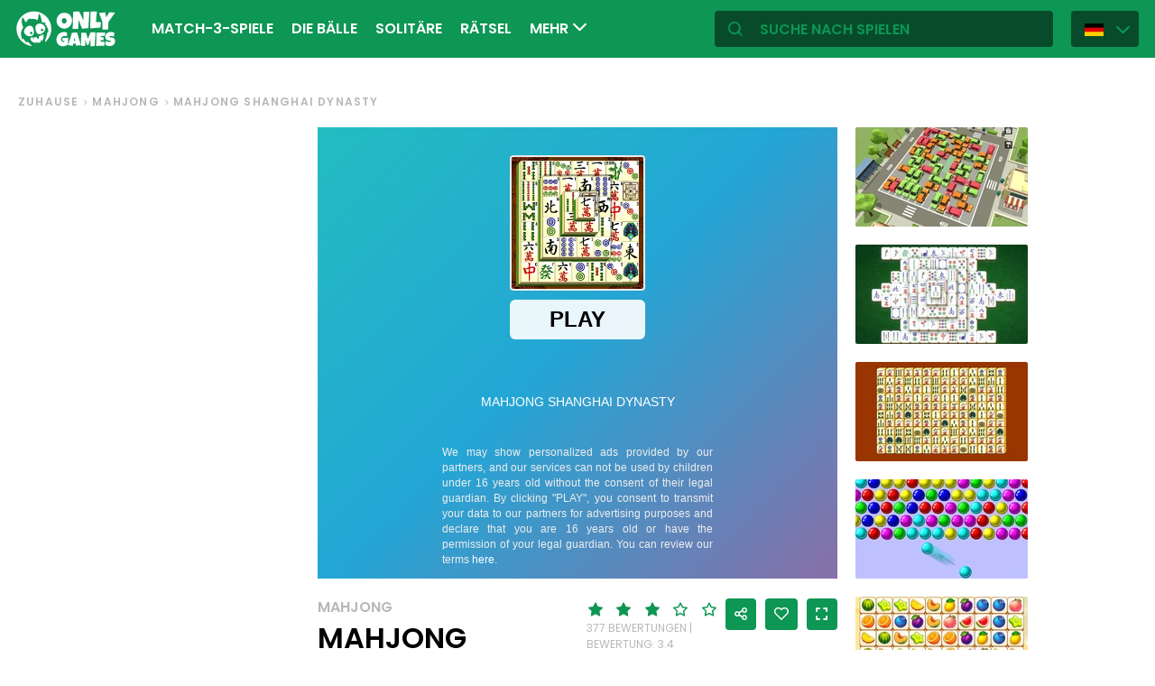

--- FILE ---
content_type: text/html; charset=utf-8
request_url: https://de.onlygames.io/spiele/mahjong/mahjong-shanghai-dynasty.html
body_size: 13917
content:
<!DOCTYPE html>
<html lang="de">
<head>
    

    <meta http-equiv="Content-Type" content="text/html; charset=UTF-8" >
<meta http-equiv="Content-Language" content="de" >
<meta name="robots" content="index, follow" >
<meta http-equiv="X-UA-Compatible" content="IE=edge" ><script>/* <![CDATA[ */ ringDataLayer = {"context":{"variant":{"accelerator":"ZGUub25seWdhbWVzLmlvOjpFS1MtUFJPRA=="},"id":{"website":"154f95fe-f666-4e23-b6ca-33b2fcfcb9f9"}}}; /* ]]> */</script><script>/* <![CDATA[ */ accConf = {"events":{"endpointPaths":["/a8f4d8cd95e164917035b64b867a45dd"]}}; /* ]]> */</script>
<meta name="googlebot" content="noodp" >
<meta name="robots" content="index, follow" >
<meta name="description" content="Auf dem Onlygames.io-Portal finden Sie über mehrere hundert Online-Spiele, für die Sie nur Zugriff auf einen normalen Browser benötigen. Es ist unbegrenzte Unterhaltung für alle, unabhängig von Alter " >
<meta name="og:title" content="Mahjong Shanghai Dynasty Spiel - Mahjong Shanghai Erwachsene" >
<meta name="og:description" content="Auf dem Onlygames.io-Portal finden Sie über mehrere hundert Online-Spiele, für die Sie nur Zugriff auf einen normalen Browser benötigen. Es ist unbegrenzte Unterhaltung für alle, unabhängig von Alter " >
<meta name="og:image" content="https://ocdn.eu/commercialos-transforms/1/H59k9lnaHR0cHM6Ly9jb21tZXJjaWFsb3Mub2Nkbi5ldS8wOTIvZDQ2OWJkMDQ4NDllZTAzMmU0OWQxYzk2NmU5NjNmNzktMTI4MHg3MjBfbWFoam9uZ19zaGFuZ2hhaV9keW5hc3R5LmpwZ5GTAs0EsM0CdoIBAgAF" >
<meta name="og:url" content="https://de.onlygames.io/spiele/mahjong/mahjong-shanghai-dynasty.html" >
<meta name="twitter:title" content="Mahjong Shanghai Dynasty Spiel - Mahjong Shanghai Erwachsene" >
<meta name="twitter:description" content="Auf dem Onlygames.io-Portal finden Sie über mehrere hundert Online-Spiele, für die Sie nur Zugriff auf einen normalen Browser benötigen. Es ist unbegrenzte Unterhaltung für alle, unabhängig von Alter " >
<meta name="twitter:image" content="https://ocdn.eu/commercialos-transforms/1/H59k9lnaHR0cHM6Ly9jb21tZXJjaWFsb3Mub2Nkbi5ldS8wOTIvZDQ2OWJkMDQ4NDllZTAzMmU0OWQxYzk2NmU5NjNmNzktMTI4MHg3MjBfbWFoam9uZ19zaGFuZ2hhaV9keW5hc3R5LmpwZ5GTAs0EsM0CdoIBAgAF" >
<meta name="twitter:url" content="https://de.onlygames.io/spiele/mahjong/mahjong-shanghai-dynasty.html" >
<meta name="twitter:card" content="summary_large_image" >
    <meta charset="utf-8">
    <meta http-equiv="X-UA-Compatible" content="IE=edge,chrome=1">
    <meta name="viewport" content="width=device-width, initial-scale=1, user-scalable=0">
    <meta name="facebook-domain-verification" content="qsudygzdiyatxh7y8dcud4g0al2ftn" />
    
    <link rel="icon" type="image/png" sizes="192x192" href="/build/images/favicon/android-chrome-192x192.d55474b9.png">
<link rel="icon" type="image/png" sizes="384x384" href="/build/images/favicon/android-chrome-384x384.930707f8.png">
<link rel="icon" type="image/png" sizes="512x512" href="/build/images/favicon/android-chrome-512x512.71e472f9.png">

<link rel="apple-touch-icon" sizes="180x180" href="/build/images/favicon/apple-touch-icon.bcc393cc.png">

<link rel="icon" type="image/png" sizes="32x32" href="/build/images/favicon/favicon-32x32.6701b867.png">
<link rel="icon" type="image/png" sizes="16x16" href="/build/images/favicon/favicon-16x16.bdcad60f.png">

<link rel="icon" type="image/png" sizes="70x70" href="/build/images/favicon/mstile-70x70.91c5d2d5.png">
<link rel="icon" type="image/png" sizes="144x144" href="/build/images/favicon/mstile-144x144.c3b85dea.png">
<link rel="icon" type="image/png" sizes="150x150" href="/build/images/favicon/mstile-150x150.729be980.png">
<link rel="icon" type="image/png" sizes="310x150" href="/build/images/favicon/mstile-310x150.5cc0dc7e.png">
<link rel="icon" type="image/png" sizes="310x310" href="/build/images/favicon/mstile-310x310.bdddd4e7.png">

<link rel="manifest" href="/build/images/favicon/site.92da0b25.webmanifest">
<link rel="mask-icon" href="/build/images/favicon/safari-pinned-tab.f65e4cf5.svg" color="#5bbad5">
<meta name="msapplication-TileColor" content="#00a300">
<meta name="theme-color" content="#ffffff">




    <title>Mahjong Shanghai Dynasty Spiel - Mahjong Shanghai Erwachsene - onlygames.io</title>

    


    <link href="https://onlygames.io/gry/mahjong/mahjong-shanghai-dynasty.html" hreflang="pl" rel="alternate" >
<link href="https://en.onlygames.io/games/mahjong/mahjong-shanghai-dynasty.html" hreflang="en" rel="alternate" >
<link href="https://de.onlygames.io/spiele/mahjong/mahjong-shanghai-dynasty.html" hreflang="de" rel="alternate" >
<link href="https://es.onlygames.io/juegos/mahjong/mahjong-shanghai-dynasty.html" hreflang="es" rel="alternate" >
<link href="https://fr.onlygames.io/jeux/mahjong/mahjong-shanghai-dynasty.html" hreflang="fr" rel="alternate" >
<link href="https://ua.onlygames.io/ihry/madzhong/mahjong-shanghai-dynasty.html" hreflang="uk" rel="alternate" >
<link href="https://de.onlygames.io/spiele/mahjong/mahjong-shanghai-dynasty.html" rel="canonical" >
<link href="/build/1.693e10c4.css" media="screen" rel="stylesheet" type="text/css" >
<link href="/build/game.4052098e.css" media="screen" rel="stylesheet" type="text/css" >

    <link rel="preconnect" href="https://fonts.googleapis.com">
    <link rel="preconnect" href="https://fonts.gstatic.com" crossorigin>
    <link href="https://fonts.googleapis.com/css2?family=Poppins:ital,wght@0,400;0,500;0,600;1,400;1,500;1,600&display=swap" rel="stylesheet">

    <link rel="preload" href="/build/fonts/icons.5d3f4ab1.ttf" as="font" crossorigin="anonymous">

    
    <script type="text/javascript">var i18n = {};</script>
        <script>
        var pp_gemius_identifier = 'dvXgIs_Mv2gMhGLm0OPBnqP8HQFuj_9EefS9itJnFUT.H7';
        var pp_gemius_hit_identifier = 'dvXgIs_Mv2gMhGLm0OPBnqP8HQFuj_9EefS9itJnFUT.H7';
        function gemius_pending(i) {
            window[i] = window[i] || function () {
                        var x = window[i + '_pdata'] = window[i + '_pdata'] || [];
                        x[x.length] = arguments;
                    };
        }
        gemius_pending('gemius_hit');
        gemius_pending('gemius_event');
        gemius_pending('pp_gemius_hit');
        gemius_pending('pp_gemius_event');
        (function (d, t) {
            try {
                var gt = d.createElement(t), s = d.getElementsByTagName(t)[0], l = 'http' + ((location.protocol == 'https:') ? 's' : '');
                gt.setAttribute('async', 'async');
                gt.setAttribute('defer', 'defer');
                gt.src = l + '://onet.hit.gemius.pl/xgemius.js';
                s.parentNode.insertBefore(gt, s);
            } catch (e) {
            }
        })(document, 'script');
    </script>
    <script>
        window.onetAds = {
            'target': 'ONLYGAMES/LOGIK',
            'adSlots': [],
            autoslot: 1,
            'async': 1,
            'keywords': ['SKOM', 'commercialService'],
            cmd: [],
            'no_gemius': 1
            ,'cmpLang': 'en-EN'
            ,'kropka': {
                'DX': 'PV,commcms,a98_de_onlygames_io,1,a',
                
            },
            'tid': 'EA-1746213',
        };
    </script>
    <script src="//lib.onet.pl/s.csr/build/dlApi/dl.boot.min.js"></script>
    <script type="text/javascript">
        (function (w, d, s, l, i) {
            w[l] = w[l] || [];
            w[l].push({
                'gtm.start': new Date().getTime(), event: 'gtm.js'
            });
            var f = d.getElementsByTagName(s)[0],
                    j = d.createElement(s), dl = l != 'dataLayer' ? '&l=' + l : '';
            j.async = true;
            j.src =
                    'https://www.googletagmanager.com/gtm.js?id=' + i + dl;
            f.parentNode.insertBefore(j, f);
        })(window, document, 'script', 'dataLayer', 'GTM-NCZHZL7');
    </script>

    <meta name="apple-mobile-web-app-capable" content="yes">
<meta name="theme-color" content="#0D9654"/>
<link rel="apple-touch-icon" href="/build/images/pwa/apple-icon-180.f73aa695.png">

<meta name="apple-mobile-web-app-capable" content="yes">

<link rel="apple-touch-startup-image" href="/build/images/pwa/apple-splash-2048-2732.ab36709b.jpg" media="(device-width: 1024px) and (device-height: 1366px) and (-webkit-device-pixel-ratio: 2) and (orientation: portrait)">
<link rel="apple-touch-startup-image" href="/build/images/pwa/apple-splash-2732-2048.8e8ea056.jpg" media="(device-width: 1024px) and (device-height: 1366px) and (-webkit-device-pixel-ratio: 2) and (orientation: landscape)">
<link rel="apple-touch-startup-image" href="/build/images/pwa/apple-splash-1668-2388.d0c67db5.jpg" media="(device-width: 834px) and (device-height: 1194px) and (-webkit-device-pixel-ratio: 2) and (orientation: portrait)">
<link rel="apple-touch-startup-image" href="/build/images/pwa/apple-splash-2388-1668.1384ca30.jpg" media="(device-width: 834px) and (device-height: 1194px) and (-webkit-device-pixel-ratio: 2) and (orientation: landscape)">
<link rel="apple-touch-startup-image" href="/build/images/pwa/apple-splash-1536-2048.6df208cc.jpg" media="(device-width: 768px) and (device-height: 1024px) and (-webkit-device-pixel-ratio: 2) and (orientation: portrait)">
<link rel="apple-touch-startup-image" href="/build/images/pwa/apple-splash-2048-1536.cdfb6545.jpg" media="(device-width: 768px) and (device-height: 1024px) and (-webkit-device-pixel-ratio: 2) and (orientation: landscape)">
<link rel="apple-touch-startup-image" href="/build/images/pwa/apple-splash-1488-2266.0c86387e.jpg" media="(device-width: 744px) and (device-height: 1133px) and (-webkit-device-pixel-ratio: 2) and (orientation: portrait)">
<link rel="apple-touch-startup-image" href="/build/images/pwa/apple-splash-2266-1488.3fcbae85.jpg" media="(device-width: 744px) and (device-height: 1133px) and (-webkit-device-pixel-ratio: 2) and (orientation: landscape)">
<link rel="apple-touch-startup-image" href="g" media="(device-width: 820px) and (device-height: 1180px) and (-webkit-device-pixel-ratio: 2) and (orientation: portrait)">
<link rel="apple-touch-startup-image" href="/build/images/pwa/apple-splash-2360-1640.28a4029d.jpg" media="(device-width: 820px) and (device-height: 1180px) and (-webkit-device-pixel-ratio: 2) and (orientation: landscape)">
<link rel="apple-touch-startup-image" href="/build/images/pwa/apple-splash-1668-2224.1f7d8bd7.jpg" media="(device-width: 834px) and (device-height: 1112px) and (-webkit-device-pixel-ratio: 2) and (orientation: portrait)">
<link rel="apple-touch-startup-image" href="/build/images/pwa/apple-splash-2224-1668.22833dc3.jpg" media="(device-width: 834px) and (device-height: 1112px) and (-webkit-device-pixel-ratio: 2) and (orientation: landscape)">
<link rel="apple-touch-startup-image" href="/build/images/pwa/apple-splash-1620-2160.2d51a89d.jpg" media="(device-width: 810px) and (device-height: 1080px) and (-webkit-device-pixel-ratio: 2) and (orientation: portrait)">
<link rel="apple-touch-startup-image" href="/build/images/pwa/apple-splash-2160-1620.b95835a8.jpg" media="(device-width: 810px) and (device-height: 1080px) and (-webkit-device-pixel-ratio: 2) and (orientation: landscape)">
<link rel="apple-touch-startup-image" href="/build/images/pwa/apple-splash-1290-2796.4201611b.jpg" media="(device-width: 430px) and (device-height: 932px) and (-webkit-device-pixel-ratio: 3) and (orientation: portrait)">
<link rel="apple-touch-startup-image" href="/build/images/pwa/apple-splash-2796-1290.b9cb86cc.jpg" media="(device-width: 430px) and (device-height: 932px) and (-webkit-device-pixel-ratio: 3) and (orientation: landscape)">
<link rel="apple-touch-startup-image" href="/build/images/pwa/apple-splash-1179-2556.ee532cb0.jpg" media="(device-width: 393px) and (device-height: 852px) and (-webkit-device-pixel-ratio: 3) and (orientation: portrait)">
<link rel="apple-touch-startup-image" href="/build/images/pwa/apple-splash-2556-1179.53d29bdd.jpg" media="(device-width: 393px) and (device-height: 852px) and (-webkit-device-pixel-ratio: 3) and (orientation: landscape)">
<link rel="apple-touch-startup-image" href="/build/images/pwa/apple-splash-1284-2778.a9ce4c73.jpg" media="(device-width: 428px) and (device-height: 926px) and (-webkit-device-pixel-ratio: 3) and (orientation: portrait)">
<link rel="apple-touch-startup-image" href="/build/images/pwa/apple-splash-2778-1284.4c615c32.jpg" media="(device-width: 428px) and (device-height: 926px) and (-webkit-device-pixel-ratio: 3) and (orientation: landscape)">
<link rel="apple-touch-startup-image" href="/build/images/pwa/apple-splash-1170-2532.a4d3bdb3.jpg" media="(device-width: 390px) and (device-height: 844px) and (-webkit-device-pixel-ratio: 3) and (orientation: portrait)">
<link rel="apple-touch-startup-image" href="/build/images/pwa/apple-splash-2532-1170.b4f1667d.jpg" media="(device-width: 390px) and (device-height: 844px) and (-webkit-device-pixel-ratio: 3) and (orientation: landscape)">
<link rel="apple-touch-startup-image" href="/build/images/pwa/apple-splash-1125-2436.eab0c884.jpg" media="(device-width: 375px) and (device-height: 812px) and (-webkit-device-pixel-ratio: 3) and (orientation: portrait)">
<link rel="apple-touch-startup-image" href="/build/images/pwa/apple-splash-2436-1125.0c01ee21.jpg" media="(device-width: 375px) and (device-height: 812px) and (-webkit-device-pixel-ratio: 3) and (orientation: landscape)">
<link rel="apple-touch-startup-image" href="/build/images/pwa/apple-splash-1242-2688.27c48719.jpg" media="(device-width: 414px) and (device-height: 896px) and (-webkit-device-pixel-ratio: 3) and (orientation: portrait)">
<link rel="apple-touch-startup-image" href="/build/images/pwa/apple-splash-2688-1242.54458980.jpg" media="(device-width: 414px) and (device-height: 896px) and (-webkit-device-pixel-ratio: 3) and (orientation: landscape)">
<link rel="apple-touch-startup-image" href="/build/images/pwa/apple-splash-828-1792.549ec60d.jpg" media="(device-width: 414px) and (device-height: 896px) and (-webkit-device-pixel-ratio: 2) and (orientation: portrait)">
<link rel="apple-touch-startup-image" href="/build/images/pwa/apple-splash-1792-828.3e868509.jpg" media="(device-width: 414px) and (device-height: 896px) and (-webkit-device-pixel-ratio: 2) and (orientation: landscape)">
<link rel="apple-touch-startup-image" href="/build/images/pwa/apple-splash-1242-2208.98d6c469.jpg" media="(device-width: 414px) and (device-height: 736px) and (-webkit-device-pixel-ratio: 3) and (orientation: portrait)">
<link rel="apple-touch-startup-image" href="/build/images/pwa/apple-splash-2208-1242.3f715834.jpg" media="(device-width: 414px) and (device-height: 736px) and (-webkit-device-pixel-ratio: 3) and (orientation: landscape)">
<link rel="apple-touch-startup-image" href="/build/images/pwa/apple-splash-750-1334.40eacb0f.jpg" media="(device-width: 375px) and (device-height: 667px) and (-webkit-device-pixel-ratio: 2) and (orientation: portrait)">
<link rel="apple-touch-startup-image" href="/build/images/pwa/apple-splash-1334-750.b7e7a53b.jpg" media="(device-width: 375px) and (device-height: 667px) and (-webkit-device-pixel-ratio: 2) and (orientation: landscape)">
<link rel="apple-touch-startup-image" href="/build/images/pwa/apple-splash-640-1136.3edf8d20.jpg" media="(device-width: 320px) and (device-height: 568px) and (-webkit-device-pixel-ratio: 2) and (orientation: portrait)">
<link rel="apple-touch-startup-image" href="/build/images/pwa/apple-splash-1136-640.4e70486b.jpg" media="(device-width: 320px) and (device-height: 568px) and (-webkit-device-pixel-ratio: 2) and (orientation: landscape)">

    <script charset="UTF-8" src="https://s-eu-1.pushpushgo.com/js/634fa42a083bc0abada7a8fe.js" async="async"></script>

</head>
<body class="">
<div class="bodyContainer containerbody">
    
    


    
<header class="header--comp mainHeader -withlang">
    <a href="/" class="main--logo">
        <img src="/build/images/logo.8a3e0ba5.svg" alt="Gameplanet logo">
    </a>
    <nav class="nav--bar navBar">
    <ul class="list mainList -lang">
        <li class="item" data-name="Match-3-Spiele" data-id="116" data-level="2" data-object-id="29" id="menu_0_de_116"><a href="/spiele/match-3-spiele.html" class="link"><span class="icon icon-game-category19 frontendIcon"></span>Match-3-Spiele</a></li><li class="item" data-name="Die Bälle" data-id="111" data-level="2" data-object-id="25" id="menu_0_de_111"><a href="/spiele/die-balle.html" class="link"><span class="icon icon-game-category20 frontendIcon"></span>Die Bälle</a></li><li class="item" data-name="Solitäre" data-id="131" data-level="2" data-object-id="48" id="menu_0_de_131"><a href="/spiele/solitare.html" class="link"><span class="icon icon-game-category16 frontendIcon"></span>Solitäre</a></li><li class="item" data-name="Rätsel" data-id="150" data-level="2" data-object-id="47" id="menu_0_de_150"><a href="/spiele/ratsel.html" class="link"><span class="icon icon-game-category17 frontendIcon"></span>Rätsel</a></li><li class="item" data-name="Sport" data-id="39" data-level="2" data-object-id="14" id="menu_0_de_39"><a href="/spiele/sport.html" class="link"><span class="icon icon-game-sport frontendIcon"></span>Sport</a></li><li class="item" data-name="Plattformspiele" data-id="136" data-level="2" data-object-id="27" id="menu_0_de_136"><a href="/spiele/plattformspiele.html" class="link"><span class="icon icon-game-category27 frontendIcon"></span>Plattformspiele</a></li><li class="item" data-name="Klassisch" data-id="70" data-level="2" data-object-id="18" id="menu_0_de_70"><a href="/spiele/klassisch.html" class="link"><span class="icon icon-game-casino frontendIcon"></span>Klassisch</a></li><li class="item" data-name="Für Kinder" data-id="55" data-level="2" data-object-id="19" id="menu_0_de_55"><a href="/spiele/fur-kinder.html" class="link"><span class="icon icon-game-puzzle frontendIcon"></span>Für Kinder</a></li><li class="item" data-name="Multiplayer" data-id="60" data-level="2" data-object-id="16" id="menu_0_de_60"><a href="/spiele/multiplayer.html" class="link"><span class="icon icon-game-solitaire frontendIcon"></span>Multiplayer</a></li><li class="item" data-name="Wirtschaftlich" data-id="146" data-level="2" data-object-id="51" id="menu_0_de_146"><a href="/spiele/wirtschaftlich.html" class="link"><span class="icon icon-game-category39 frontendIcon"></span>Wirtschaftlich</a></li><li class="item" data-name="Barstände" data-id="86" data-level="2" data-object-id="42" id="menu_0_de_86"><a href="/spiele/barstande.html" class="link"><span class="icon icon-game-card frontendIcon"></span>Barstände</a></li><li class="item" data-name="Arkade" data-id="34" data-level="2" data-object-id="13" id="menu_0_de_34"><a href="/spiele/arkade.html" class="link"><span class="icon icon-game-arcade frontendIcon"></span>Arkade</a></li><li class="item" data-name="Auf Reflexe" data-id="141" data-level="2" data-object-id="50" id="menu_0_de_141"><a href="/spiele/auf-reflexe.html" class="link"><span class="icon icon-game-category28 frontendIcon"></span>Auf Reflexe</a></li><li class="item" data-name="Strategisch" data-id="91" data-level="2" data-object-id="21" id="menu_0_de_91"><a href="/spiele/strategisch.html" class="link"><span class="icon icon-game-all frontendIcon"></span>Strategisch</a></li><li class="item" data-name="Alle Kategorien" data-id="211" data-level="2" data-object-id="43" id="menu_0_de_211"><a href="/kategorie-liste.html" class="link">Alle Kategorien</a></li><li class="item" data-name="Alle Tags" data-id="217" data-level="2" data-object-id="49" id="menu_0_de_217"><a href="/tag-liste.html" class="link">Alle Tags</a></li><li class="item" data-name="Neu" data-id="223" data-level="2" data-object-id="55" id="menu_0_de_223"><a href="/spiele/neu.html" class="link">Neu</a></li>
    </ul>
    <button type="button" class="more--btn -hidden moreBtn">
        Mehr <span class="arrow icon-arrow-down"></span>
        <div class="wrapper">
            <ul class="more--list moreList">
            </ul>
        </div>
    </button>
</nav>
    <div class="favourite--games--btn--container favouriteGamesButtonContainer">
        <button type="button" class="favourite--games--btn d-none favouriteGamesButton" data-name="Favorit" data-id="favourite_game" data-object-id="favourite_game" id="favourite_game"><span class="icon icon-heart"></span></button>
    </div>
    <div class="right searchLangPanel">
        <div class="search--box searchBox">
            <span class="icon-search"></span>
            <input type="text" class="text gameSearch" id="gamesearch" name="gamesearch" placeholder="Suche nach Spielen" required
                   minlength="4" maxlength="30">
        </div>
                    <div class="lang--select langSelect">
    <div class="dropdown">
        <div class="languages-button">
            <button class="dropbtn">
                <img src="/build/images/lang-select/de.73c2192c.png" width="21" height="14" alt="flag" class="img-fluid lang-img"/>
                <span class="lang-name">Deutsch</span>
                <span class="arrow icon-arrow-down"></span>
            </button>
        </div>
        <div class="dropdown-content">
            <button class="backbtn"><span class="icon-arrow-left"></span>Powrót</button>
            <div class="list">
                                    <a href="https://onlygames.io/gry/mahjong/mahjong-shanghai-dynasty.html">
                        <img data-src="/build/images/lang-select/pl.f084cc1c.png" width="21" height="14"
                             class="img-fluid lang-img lazy" alt="pl flag">Polski</a>
                                    <a href="https://en.onlygames.io/games/mahjong/mahjong-shanghai-dynasty.html">
                        <img data-src="/build/images/lang-select/en.158a2370.png" width="21" height="14"
                             class="img-fluid lang-img lazy" alt="en flag">English</a>
                                    <a href="https://de.onlygames.io/spiele/mahjong/mahjong-shanghai-dynasty.html">
                        <img data-src="/build/images/lang-select/de.73c2192c.png" width="21" height="14"
                             class="img-fluid lang-img lazy" alt="de flag">Deutsch</a>
                                    <a href="https://es.onlygames.io/juegos/mahjong/mahjong-shanghai-dynasty.html">
                        <img data-src="/build/images/lang-select/es.65d9ae62.png" width="21" height="14"
                             class="img-fluid lang-img lazy" alt="es flag">Español</a>
                                    <a href="https://fr.onlygames.io/jeux/mahjong/mahjong-shanghai-dynasty.html">
                        <img data-src="/build/images/lang-select/fr.dc5ba884.png" width="21" height="14"
                             class="img-fluid lang-img lazy" alt="fr flag">Français</a>
                                    <a href="https://ua.onlygames.io/ihry/madzhong/mahjong-shanghai-dynasty.html">
                        <img data-src="/build/images/lang-select/uk.c7b408c7.png" width="21" height="14"
                             class="img-fluid lang-img lazy" alt="uk flag">Українська</a>
                
            </div>
        </div>
    </div>
</div>

        
    </div>
    <div class="mobile--menu">
    <a href="/" class="main--logo"><img src="/build/images/logo.8a3e0ba5.svg" alt="Gameplanet logo"></a>
    <div class="actions">
        <button type="button" aria-label="Favorit" title="Favorit" class="toggle--fav--btn toggleFav">
            <span class="openfav">
                <span class="icon icon-heart"></span>
            </span>
            <span class="closefav">
                <span class="icon-close-thin"></span>
            </span>
        </button>
        <a href="#" class="openSearch">
            <div class="opensearch">
                <span class="icon-search"></span>
            </div>
            <div class="closesearch">
                <span class="icon-close-thin"></span>
            </div>
        </a>
    </div>
    <div class="hamburger--menu">
    <button type="button" aria-label="(DE) Otwórz menu" title="(DE) Otwórz menu" class="ham">
        <div class="hamburgerbox">
            <div class="hamburgerbars"></div>
            <div class="icon icon-close-thin"></div>
        </div>
    </button>
</div>

</div>

</header>

    <div class="main--wrapper mainWrapper no-overflow">
        <div class="container-fluid">
    <ul class="breadcrumbs--component">
                        <li class="item"><a href="/" class="breadcrumb--link">Zuhause</a></li>
        
                        <li class="item"><a href="/spiele/mahjong.html" class="breadcrumb--link">Mahjong</a></li>
        
                        <li class="item"><span class="breadcrumb--link">Mahjong Shanghai Dynasty</span></li>
        
    
    </ul>
</div>


<div class="container -withfav pb-4">
    <div class="article--section -withfav">

        <div class="aside d-none d-xl-block asideGameSectionWithSlot slotCol">
                        <div class="dl--slot -aside">
                <div class="slot slotRight">

                </div>
            </div>
            
            <div class="left--list leftList d-none">
                                                                <div class="item slideBlock"><div class="game--block gameBlock -margin "><button type="button" class="btn  triggerGameInfoPopup" data-id="2101" aria-label="Weitere Informationen zum Spiel"><span class="icon-info icon"></span></button><a href="/spiele/mahjong/solitaire-mahjong-classic.html" class="link"><span class="title">Solitaire Mahjong Classic</span><img class=""loading="lazy"src="https://ocdn.eu/commercialos-transforms/1/Wbgk9lXaHR0cHM6Ly9jb21tZXJjaWFsb3Mub2Nkbi5ldS8wOTIvZmFlNDdmMzc0NDBlODVjODg0MDUyNzdkOTBmMjY2MTYtUGFzamFucyUyMG1haGpvbmcucG5nkZMFzL9uggECAAU" width="191" height="110" alt="Spiel: Solitaire Mahjong Classic"/></a></div></div>


                                                <div class="item slideBlock"><div class="game--block gameBlock -margin "><button type="button" class="btn  triggerGameInfoPopup" data-id="94" aria-label="Weitere Informationen zum Spiel"><span class="icon-info icon"></span></button><a href="/spiele/mahjong/mahjong-connect.html" class="link"><span class="title">Mahjong Connect</span><img class=""loading="lazy"src="https://ocdn.eu/commercialos-transforms/1/Cxjk9lgaHR0cHM6Ly9jb21tZXJjaWFsb3Mub2Nkbi5ldS8wOTIvOGNhMjU0MGU2NWVjNmMzZDM3MmIwMTUzODI4MDhhOTUtMTI4MHg3MjBfbWFoam9uZ19jb25uZWN0XzEuanBnkZMFzL9uggECAAU" width="191" height="110" alt="Spiel: Mahjong Connect"/></a></div></div>


                                                <div class="item slideBlock"><div class="game--block gameBlock -margin "><button type="button" class="btn  triggerGameInfoPopup" data-id="3150" aria-label="Weitere Informationen zum Spiel"><span class="icon-info icon"></span></button><a href="/spiele/mahjong/fruit-connect-3.html" class="link"><span class="title">Fruit Connect 3</span><img class=""loading="lazy"src="https://ocdn.eu/commercialos-transforms/1/Susk9leaHR0cHM6Ly9jb21tZXJjaWFsb3Mub2Nkbi5ldS8wOTIvNGIxM2FiYzFiYWY2MGQyOTZjYzc3YmNiNjMxYjgzNDItMTIwNng3MjBfZnJ1aXRfY29ubmVjdF8zLmpwZ5GTBcy_boIBAgAF" width="191" height="110" alt="Spiel: Fruit Connect 3"/></a></div></div>


                                                <div class="item slideBlock"><div class="game--block gameBlock -margin "><button type="button" class="btn  triggerGameInfoPopup" data-id="456" aria-label="Weitere Informationen zum Spiel"><span class="icon-info icon"></span></button><a href="/spiele/mahjong/butterfly-kyodai.html" class="link"><span class="title">Butterfly Kyodai</span><img class=""loading="lazy"src="https://ocdn.eu/commercialos-transforms/1/J_6k9lYaHR0cHM6Ly9jb21tZXJjaWFsb3Mub2Nkbi5ldS8wOTIvMTY4YTkyZGJiM2FjM2IwNjQ2NGViNTBiZjM5ODFiZDUtQnV0dGVyZmx5JTIwS3lvZGFpLmpwZ5GTBcy_boIBAgAF" width="191" height="110" alt="Spiel: Butterfly Kyodai"/></a></div></div>


                                                <div class="item slideBlock"><div class="game--block gameBlock -margin "><button type="button" class="btn  triggerGameInfoPopup" data-id="83" aria-label="Weitere Informationen zum Spiel"><span class="icon-info icon"></span></button><a href="/spiele/mahjong/kris-mahjong.html" class="link"><span class="title">Kris Mahjong</span><img class=""loading="lazy"src="https://ocdn.eu/commercialos-transforms/1/jQEk9llaHR0cHM6Ly9jb21tZXJjaWFsb3Mub2Nkbi5ldS8wOTIvYmVkMDgxMjlkNzk3OWQ0YmNiYTU3YmM0OWJiYzVlN2QtMTIwNng3MjBfa3Jpc19tYWhqb25nJTIwJTI4MSUyOS5qcGeRkwXMv26CAQIABQ" width="191" height="110" alt="Spiel: Kris Mahjong"/></a></div></div>


                                                <div class="item slideBlock"><div class="game--block gameBlock -margin "><button type="button" class="btn  triggerGameInfoPopup" data-id="14" aria-label="Weitere Informationen zum Spiel"><span class="icon-info icon"></span></button><a href="/spiele/mahjong/fruit-connect.html" class="link"><span class="title">Fruit Connect</span><img class=""loading="lazy"src="https://ocdn.eu/commercialos-transforms/1/7_1k9lTaHR0cHM6Ly9jb21tZXJjaWFsb3Mub2Nkbi5ldS8wOTIvNzk5NzgwNjY5ZWY5N2RmNTE2NGI2MmU0YWU4ZTYwZTktZnJ1aXRfY29ubmVjdC5wbmeRkwXMv26CAQIABQ" width="191" height="110" alt="Spiel: Fruit Connect"/></a></div></div>


                                                <div class="item slideBlock"><div class="game--block gameBlock -margin "><button type="button" class="btn  triggerGameInfoPopup" data-id="3061" aria-label="Weitere Informationen zum Spiel"><span class="icon-info icon"></span></button><a href="/spiele/mahjong/dynamons-connect.html" class="link"><span class="title">Dynamons Connect</span><img class=""loading="lazy"src="https://ocdn.eu/commercialos-transforms/1/kaek9lYaHR0cHM6Ly9jb21tZXJjaWFsb3Mub2Nkbi5ldS8wOTIvMzA0NjZhMGI1NmUyMDg4Yjc4ZTRiMzFiNDFmNGRmMjgtRHluYW1vbnMlMjBDb25uZWN0LmpwZ5GTBcy_boIBAgAF" width="191" height="110" alt="Spiel: Dynamons Connect"/></a></div></div>


                                                <div class="item slideBlock"><div class="game--block gameBlock -margin "><button type="button" class="btn  triggerGameInfoPopup" data-id="1225" aria-label="Weitere Informationen zum Spiel"><span class="icon-info icon"></span></button><a href="/spiele/mahjong/gorillas-tiles-of-the-unexpected.html" class="link"><span class="title">Gorillas Tiles Of The Unexpected</span><img class=""loading="lazy"src="https://ocdn.eu/commercialos-transforms/1/DlAk9ldaHR0cHM6Ly9jb21tZXJjaWFsb3Mub2Nkbi5ldS8wOTIvODlmZTYyMTA0MjIwNTgwZjZhMDYwY2Y3ZGQzNGJiZTgtMTIwNng3MjBfZ29yaWxsYXNfdGlsZXMuanBnkZMFzL9uggECAAU" width="191" height="110" alt="Spiel: Gorillas Tiles Of The Unexpected"/></a></div></div>


                                                <div class="item slideBlock"><div class="game--block gameBlock -margin "><button type="button" class="btn  triggerGameInfoPopup" data-id="1083" aria-label="Weitere Informationen zum Spiel"><span class="icon-info icon"></span></button><a href="/spiele/mahjong/fruit-mahjong.html" class="link"><span class="title">Fruit Mahjong</span><img class=""loading="lazy"src="https://ocdn.eu/commercialos-transforms/1/87-k9lkaHR0cHM6Ly9jb21tZXJjaWFsb3Mub2Nkbi5ldS8wOTIvY2Q1MWM5NDNiM2RhMGVhNzAzOTY3ZjVmYThkYjczMWUtRnJ1aXQlMjBNYWhqb25nJTIwLSUyMDUxMngzNDAuanBlZ5GTBcy_boIBAgAF" width="191" height="110" alt="Spiel: Fruit Mahjong"/></a></div></div>


                                                <div class="item slideBlock"><div class="game--block gameBlock -margin "><button type="button" class="btn  triggerGameInfoPopup" data-id="98" aria-label="Weitere Informationen zum Spiel"><span class="icon-info icon"></span></button><a href="/spiele/mahjong/mahjong-shanghai-dynasty.html" class="link"><span class="title">Mahjong Shanghai Dynasty</span><img class=""loading="lazy"src="https://ocdn.eu/commercialos-transforms/1/EpVk9lnaHR0cHM6Ly9jb21tZXJjaWFsb3Mub2Nkbi5ldS8wOTIvZDQ2OWJkMDQ4NDllZTAzMmU0OWQxYzk2NmU5NjNmNzktMTI4MHg3MjBfbWFoam9uZ19zaGFuZ2hhaV9keW5hc3R5LmpwZ5GTBcy_boIBAgAF" width="191" height="110" alt="Spiel: Mahjong Shanghai Dynasty"/></a></div></div>


                                                <div class="item slideBlock"><div class="game--block gameBlock -margin "><button type="button" class="btn  triggerGameInfoPopup" data-id="636" aria-label="Weitere Informationen zum Spiel"><span class="icon-info icon"></span></button><a href="/spiele/mahjong/mahjong-flowers.html" class="link"><span class="title">Mahjong Flowers</span><img class=""loading="lazy"src="https://ocdn.eu/commercialos-transforms/1/jUWk9lnaHR0cHM6Ly9jb21tZXJjaWFsb3Mub2Nkbi5ldS8wOTIvZWJhZThhZWNlYTllYmYyY2Q1MGJhZDFlNGQ2MTFmYjItTWFoam9uZyUyMEZsb3dlcnMlMjAtJTIwMTI4MHg1NTAuanBlZ5GTBcy_boIBAgAF" width="191" height="110" alt="Spiel: Mahjong Flowers"/></a></div></div>


                                                <div class="item slideBlock"><div class="game--block gameBlock -margin "><button type="button" class="btn  triggerGameInfoPopup" data-id="99" aria-label="Weitere Informationen zum Spiel"><span class="icon-info icon"></span></button><a href="/spiele/mahjong/mahjong-titans.html" class="link"><span class="title">Mahjong Titans</span><img class=""loading="lazy"src="https://ocdn.eu/commercialos-transforms/1/krPk9lfaHR0cHM6Ly9jb21tZXJjaWFsb3Mub2Nkbi5ldS8wOTIvZTA1MmVjZTA1ZDQzOTI1MTdmMmU2NjNjNWI0ZDllMTEtMTI4MHg3MjBfbWFoam9uZ190aXRhbnNfMi5qcGeRkwXMv26CAQIABQ" width="191" height="110" alt="Spiel: Mahjong Titans"/></a></div></div>


                                                <div class="item slideBlock"><div class="game--block gameBlock -margin "><button type="button" class="btn  triggerGameInfoPopup" data-id="97" aria-label="Weitere Informationen zum Spiel"><span class="icon-info icon"></span></button><a href="/spiele/mahjong/mahjong-dynasty.html" class="link"><span class="title">Mahjong Dynasty</span><img class=""loading="lazy"src="https://ocdn.eu/commercialos-transforms/1/dcuk9lmaHR0cHM6Ly9jb21tZXJjaWFsb3Mub2Nkbi5ldS8wOTIvYTdlZDBmYjFkNGE3NjFmMDY5M2FlMTdjMmEwZjFkYWMtNGY4MTk1ODk2MjUwMjIzNTQ1YjZhMzMzZjlhNGJhNTAuanBnkZMFzL9uggECAAU" width="191" height="110" alt="Spiel: Mahjong Dynasty"/></a></div></div>


                                                <div class="item slideBlock"><div class="game--block gameBlock -margin "><button type="button" class="btn  triggerGameInfoPopup" data-id="947" aria-label="Weitere Informationen zum Spiel"><span class="icon-info icon"></span></button><a href="/spiele/mahjong/butterfly-kyodai-deluxe.html" class="link"><span class="title">Butterfly Kyodai Deluxe</span><img class=""loading="lazy"src="https://ocdn.eu/commercialos-transforms/1/86Vk9lwaHR0cHM6Ly9jb21tZXJjaWFsb3Mub2Nkbi5ldS8wOTIvZjhiM2ZkMTk1MTI2NDhmZWUyOTg3NjQ1ZTU0OGRlYTQtQnV0dGVyZmx5JTIwS3lvZGFpJTIwRGVsdXhlJTIwLSUyMDUxMngzODQuanBlZ5GTBcy_boIBAgAF" width="191" height="110" alt="Spiel: Butterfly Kyodai Deluxe"/></a></div></div>


                                                <div class="item slideBlock"><div class="game--block gameBlock -margin "><button type="button" class="btn  triggerGameInfoPopup" data-id="1312" aria-label="Weitere Informationen zum Spiel"><span class="icon-info icon"></span></button><a href="/spiele/mahjong/mahjong-master-2.html" class="link"><span class="title">Mahjong Master 2</span><img class=""loading="lazy"src="https://ocdn.eu/commercialos-transforms/1/zqsk9loaHR0cHM6Ly9jb21tZXJjaWFsb3Mub2Nkbi5ldS8wOTIvZjVlZTUxMDVhNDQ2YTc4ZWExYWNmOTkwOTE1OTlkN2MtTWFoam9uZyUyME1hc3RlciUyMCUyMC0lMjA1MTJ4Mzg0LmpwZWeRkwXMv26CAQIABQ" width="191" height="110" alt="Spiel: Mahjong Master 2"/></a></div></div>


                                                <div class="item slideBlock"><div class="game--block gameBlock -margin "><button type="button" class="btn  triggerGameInfoPopup" data-id="278" aria-label="Weitere Informationen zum Spiel"><span class="icon-info icon"></span></button><a href="/spiele/mahjong/3d-mahjong.html" class="link"><span class="title">3D Mahjong</span><img class=""loading="lazy"src="https://ocdn.eu/commercialos-transforms/1/hR_k9lZaHR0cHM6Ly9jb21tZXJjaWFsb3Mub2Nkbi5ldS8wOTIvNWNmMTkxY2Y2NDg0MjI1MDUyN2YwMTgwNTczODUyMDMtMTI4MHg3MjBfM2RfbWFoam9uZy5qcGeRkwXMv26CAQIABQ" width="191" height="110" alt="Spiel: 3D Mahjong"/></a></div></div>


                                                <div class="item slideBlock"><div class="game--block gameBlock -margin "><button type="button" class="btn  triggerGameInfoPopup" data-id="275" aria-label="Weitere Informationen zum Spiel"><span class="icon-info icon"></span></button><a href="/spiele/mahjong/mahjong-candy.html" class="link"><span class="title">Mahjong Candy</span><img class=""loading="lazy"src="https://ocdn.eu/commercialos-transforms/1/6jTk9llaHR0cHM6Ly9jb21tZXJjaWFsb3Mub2Nkbi5ldS8wOTIvOGNlZDE1MGZmODNkOWRmZjJmNzUyZmIwZDA5MDM1YWQtQXJrYWRpdW0lMjdzJTIwTWFoam9uZ2clMjBDYW5keS5qcGeRkwXMv26CAQIABQ" width="191" height="110" alt="Spiel: Mahjong Candy"/></a></div></div>


                                                <div class="item slideBlock"><div class="game--block gameBlock -margin "><button type="button" class="btn  triggerGameInfoPopup" data-id="1472" aria-label="Weitere Informationen zum Spiel"><span class="icon-info icon"></span></button><a href="/spiele/mahjong/halloween-mahjong-connection.html" class="link"><span class="title">Halloween Mahjong Connection</span><img class=""loading="lazy"src="https://ocdn.eu/commercialos-transforms/1/9Trk9lnaHR0cHM6Ly9jb21tZXJjaWFsb3Mub2Nkbi5ldS8wOTIvNGJhNWZhMjZjZDQwMWZiNGY2ZWNiNDBmYzIxNmRiMGUtSGFsbG93ZWVuJTIwTWFoam9uZyUyMENvbm5lY3Rpb24uanBlZ5GTBcy_boIBAgAF" width="191" height="110" alt="Spiel: Halloween Mahjong Connection"/></a></div></div>


                                                <div class="item slideBlock"><div class="game--block gameBlock -margin "><button type="button" class="btn  triggerGameInfoPopup" data-id="1436" aria-label="Weitere Informationen zum Spiel"><span class="icon-info icon"></span></button><a href="/spiele/mahjong/halloween-mahjong-deluxe.html" class="link"><span class="title">Halloween Mahjong Deluxe</span><img class=""loading="lazy"src="https://ocdn.eu/commercialos-transforms/1/SNbk9ljaHR0cHM6Ly9jb21tZXJjaWFsb3Mub2Nkbi5ldS8wOTIvYzhhZDc2ZjU2YWRhMzJmZGZhYzA4NTc0NDE5NTE0MWItaGFsbG93ZWVuJTIwbWFoam9uZyUyMGRlbHV4ZS5qcGVnkZMFzL9uggECAAU" width="191" height="110" alt="Spiel: Halloween Mahjong Deluxe"/></a></div></div>


                                                <div class="item slideBlock"><div class="game--block gameBlock -margin "><button type="button" class="btn  triggerGameInfoPopup" data-id="3430" aria-label="Weitere Informationen zum Spiel"><span class="icon-info icon"></span></button><a href="/spiele/mahjong/mahjong-tile-club.html" class="link"><span class="title">Mahjong Tile Club</span><img class=""loading="lazy"src="https://ocdn.eu/commercialos-transforms/1/fytk9lbaHR0cHM6Ly9jb21tZXJjaWFsb3Mub2Nkbi5ldS8wOTIvNDEyMjJmOTZkMTZmNzNmMGE5MWE5MjAxMzk2YjhkZmMtTWFoam9uZyUyMFRpbGUlMjBDbHViLmpwZ5GTBcy_boIBAgAF" width="191" height="110" alt="Spiel: Mahjong Tile Club"/></a></div></div>


                    
                
            </div>
        </div>
        <div id="gameContent" class="section mainGameSection">
            <div class="game--wrapper order-md-0 gameWindow" data-code="https://html5.gamedistribution.com/9592dff9e99548ab94dad2849a0a36df/?gd_sdk_referrer_url=https://de.onlygames.io/spiele/mahjong/mahjong-shanghai-dynasty.html" data-clipboard="0">
                <button class="fullscreen--close btn--border -green fullscreenCloseTrigger"><span class="icon icon-arrow-left"></span></button>
                <div class="mobile--back">
                    <div style="background-image: url('https://ocdn.eu/commercialos-transforms/1/EpVk9lnaHR0cHM6Ly9jb21tZXJjaWFsb3Mub2Nkbi5ldS8wOTIvZDQ2OWJkMDQ4NDllZTAzMmU0OWQxYzk2NmU5NjNmNzktMTI4MHg3MjBfbWFoam9uZ19zaGFuZ2hhaV9keW5hc3R5LmpwZ5GTBcy_boIBAgAF');"></div>
                    <button class="btn--border backToGameTrigger" data-back-text="gehe zurück zum Spiel" data-run-text="Starte das Spiel">Starte das Spiel</button>
                </div>
                <div class="dl--slot--wide--wrapper -mobile">
                    <div class="dl--slot -mobile">
                        <div class="slot slotTop3">
                        </div>
                    </div>
                </div>
            </div>

            <div class="row ">
                <div class="col-md-6">
                    <p class="header--h4 -uppercase -light">Mahjong</p>
                    <h1 class="header--h1 -uppercase -dark">Mahjong Shanghai Dynasty</h1>
                </div>
                <div class="col-md-6">
                    <div class="d-flex flex-column flex-md-row align-items-md-center align-items-xl-start justify-content-end">
                        <div class="rating--component ratingComponent">
    <div class="rating" data-rated="false" data-rating="3">
        
                    <span class="ratingStar" data-points="5"></span>
                    <span class="ratingStar" data-points="4"></span>
                    <span class="ratingStar" data-points="3"></span>
                    <span class="ratingStar" data-points="2"></span>
                    <span class="ratingStar" data-points="1"></span>
        
    </div>
    <div class="text">377 BEWERTUNGEN | BEWERTUNG: 3.4</div>
    <div class="text -small">Bewertungen sind nicht verifiziert</div>

    <form class="d-none ratingFormComponent" method="post" data-is-shop="0">
        <div class="input--text--component">
            <input type="hidden" class="form--control formValidationItem" name="gameId" value="98"
                   data-required="required">
        </div>
        <div class="input--text--component">
            <input type="hidden" class="form--control formValidationItem" name="points" value=""
                   data-required="required">
        </div>
    </form>
</div>

                        <div class="d-flex flex-row align-items-center">
                            <div class="col-auto">
                                 <div class="share--component">
    <button class="btn--component -share OpenShadeModal"
            title="Teile dieses Spiel">
        <span class="icon icon-share"></span>
    </button>
    <div class="ModalContent modal--content">

        <p class="header--h3 -white -weight400 _text-center ">
                            Teile dieses Spiel
            
        </p>
        <div class="modal--share d-flex flex-column flex-md-row align-items-center justify-content-around">
            <a href="https://www.facebook.com/sharer/sharer.php?u=https://de.onlygames.io/spiele/mahjong/mahjong-shanghai-dynasty.html" target="_blank" class="sharelink -fb shareTrigger">
                <span class="icon icon-fb-2"></span>
            </a>
            oder
            <input type="text" readonly="readonly" value="https://de.onlygames.io/spiele/mahjong/mahjong-shanghai-dynasty.html"  class="LinkShare input">
        </div>
        <div class="_text-center copy--message"><span class="messageCopy message">Kopiert</span></div>


        <button class="ClodeModal modalclose"></button>
    </div>
</div>
                            </div>
                            <div class="col-auto">
                                <button class="btn--component -heart favouriteGameTrigger" title="(DE) Dodaj do ulubionych" data-game-id="98"><span class="icon icon-heart"></span></button>
                            </div>
                            <div class="col-md-auto">
                                <button class="btn--component -fullscreen fullscreenTrigger" title="(DE) Fullscreen"><span class="icon icon-fullscreen"></span></button>
                            </div>
                        </div>
                    </div>

                </div>
            </div>

                        <div class="dl--slot--wide--wrapper">
                <div class="dl--slot -gamewide order-md-1">
                    <div class="slot">
                        <div id="slot-top">
                            <script>
                                window.onetAds.cmd.push(function (dlApi) {
                                    var slot = dlApi.defineSlot("top", "slot-top").setCollapseEmpty(true);
                                    slot.on("display", function (sl) {
                                        document.querySelector('#slot-top').closest('.dl--slot').classList.add('-loaded');
                                    });
                                });
                            </script>
                        </div>
                    </div>
                </div>
            </div>
            


            <div class="order-md-4">
                <p class="header--h4 -uppercase -line -dark">Über das Spiel Mahjong Shanghai Dynasty</p>

                <div class="article--content">
                    <p>Auf dem Onlygames.io-Portal finden Sie &uuml;ber mehrere hundert Online-Spiele, f&uuml;r die Sie nur Zugriff auf einen normalen Browser ben&ouml;tigen. Es ist unbegrenzte Unterhaltung f&uuml;r alle, unabh&auml;ngig von Alter oder Erfahrung! Egal, ob Sie Puzzle-, Arcade- oder andere Spiele bevorzugen, hier finden Sie bestimmt etwas f&uuml;r sich. Z&ouml;gern Sie nicht l&auml;nger, w&auml;hlen Sie Ihr Lieblingsspiel und fangen Sie an, Spa&szlig; zu haben!</p>
<p>Mahjong ist eines der beliebtesten Spiele der Welt, das bereits viele unterschiedliche Ansichten und Interpretationen hatte. Unser Mahjong Shanghai Dynasty setzt diese gro&szlig;artige chinesische Tradition fort. Sicher kennen Sie die charakteristischen, in mehreren Schichten angeordneten Kacheln, die Sie loswerden m&uuml;ssen &ndash; aber wenn nicht, ist nichts verloren, denn die Regeln sind sehr einfach. Ordnen Sie einfach die Bl&ouml;cke zu, die die gleichen Bilder zeigen.</p>
<p>Um Mahjong Shangai Dynasty zu meistern, m&uuml;ssen Sie sich an einige einfache Regeln erinnern. Zun&auml;chst einmal k&ouml;nnen Sie nicht alle Bl&ouml;cke am Anfang verschieben. Einige von ihnen werden erst freigeschaltet, wenn Sie sie von oben und von der Seite aufdecken. &Uuml;berlegen Sie sich daher jeden Zug genau &ndash; wenn Sie die Pl&auml;ttchen in der falschen Reihenfolge aufdecken, k&ouml;nnen Sie nicht alle Bilder aufdecken ... So verlieren Sie Ihre Gewinnchance!</p>
<p>Au&szlig;erdem unterscheiden sich die sch&ouml;nen Illustrationen auf den Mahjong-Shanghai-Dynastie-Bl&ouml;cken (Blumen, V&ouml;gel oder echte chinesische Schriftzeichen) oft nur in kleinen Details, sodass Sie vorsichtig sein m&uuml;ssen. Wenn Sie mit der chinesischen Kultur nicht vertraut sind, m&ouml;gen die Bilder zun&auml;chst verwirrend sein, aber denken Sie daran, dass &Uuml;bung den Meister macht! Grafiken im chinesischen Stil verst&auml;rken die einzigartige Atmosph&auml;re, und das Ger&auml;usch sich bewegender Bl&ouml;cke erm&ouml;glicht es Ihnen, das Spiel besser zu f&uuml;hlen.</p>
<p>Diese Version von Mahjong kann auch von den j&uuml;ngsten Spielern oder Anf&auml;ngern gespielt werden. Mahjong Shanghai Dynasty bietet eine vereinfachte Version mit viel weniger Kacheln. Verwenden Sie es, um die Regeln besser zu verstehen und zur erweiterten Version &uuml;berzugehen, oder spielen Sie einfach ein schnelleres Spiel. Das Wichtigste ist, Spa&szlig; daran zu haben!</p>
<p>&nbsp;</p>
                </div>

                <div class="mb-5 mt-5 small-info-text ">
                    Inhalt mit kommerziellen Informationen.
                </div>

                                    <p class="header--h4 -uppercase -line -dark">Tags für das Spiel Mahjong Shanghai Dynasty</p>
                    <ul class="tag--list">
                                                    <li class="item"><a href="/tag/suche-nach-paaren.html" class="tag--component"> Suche nach Paaren</a></li>
                                                    <li class="item"><a href="/tag/uberwachung.html" class="tag--component"> Überwachung</a></li>
                                                    <li class="item"><a href="/tag/fur-die-intelligenz.html" class="tag--component"> Für die Intelligenz</a></li>
                                                    <li class="item"><a href="/tag/geistig.html" class="tag--component"> Geistig</a></li>
                                                    <li class="item"><a href="/tag/beim-denken.html" class="tag--component"> Beim Denken</a></li>
                                                    <li class="item"><a href="/tag/auf-dem-gehirn.html" class="tag--component"> Auf dem Gehirn</a></li>
                                                    <li class="item"><a href="/tag/fur-langeweile.html" class="tag--component"> Für Langeweile</a></li>
                                                    <li class="item"><a href="/tag/um-die-zeit-totzuschlagen.html" class="tag--component"> Um die Zeit totzuschlagen</a></li>
                                                    <li class="item"><a href="/tag/html-5.html" class="tag--component"> HTML 5</a></li>
                                                    <li class="item"><a href="/tag/onlinespiele.html" class="tag--component"> Onlinespiele</a></li>
                                                    <li class="item"><a href="" class="tag--component"> </a></li>
                        
                    </ul>
                
            </div>

        </div>
        <div class="aside d-none d-md-block asideGameSection">
                                                    <div class="item slideBlock"><div class="game--block gameBlock -margin "><button type="button" class="btn  triggerGameInfoPopup" data-id="3296" aria-label="Weitere Informationen zum Spiel"><span class="icon-info icon"></span></button><a href="/spiele/ratsel/my-parking-lot.html" class="link"><span class="title">My Parking Lot</span><img class=""loading="lazy"src="https://ocdn.eu/commercialos-transforms/1/P7Sk9ldaHR0cHM6Ly9jb21tZXJjaWFsb3Mub2Nkbi5ldS8wOTIvN2JjMGE1ZjVkZjY2ZjBjNjNlZDU3MzVmNDcxZWMxZDUtMTIwMHg2MjhfbXlfcGFya2luZ19sb3QucG5nkZMFzL9uggECAAU" width="191" height="110" alt="Spiel: My Parking Lot"/></a></div></div>


                                        <div class="item slideBlock"><div class="game--block gameBlock -margin "><button type="button" class="btn  triggerGameInfoPopup" data-id="2101" aria-label="Weitere Informationen zum Spiel"><span class="icon-info icon"></span></button><a href="/spiele/mahjong/solitaire-mahjong-classic.html" class="link"><span class="title">Solitaire Mahjong Classic</span><img class=""loading="lazy"src="https://ocdn.eu/commercialos-transforms/1/Wbgk9lXaHR0cHM6Ly9jb21tZXJjaWFsb3Mub2Nkbi5ldS8wOTIvZmFlNDdmMzc0NDBlODVjODg0MDUyNzdkOTBmMjY2MTYtUGFzamFucyUyMG1haGpvbmcucG5nkZMFzL9uggECAAU" width="191" height="110" alt="Spiel: Solitaire Mahjong Classic"/></a></div></div>


                                        <div class="item slideBlock"><div class="game--block gameBlock -margin "><button type="button" class="btn  triggerGameInfoPopup" data-id="94" aria-label="Weitere Informationen zum Spiel"><span class="icon-info icon"></span></button><a href="/spiele/mahjong/mahjong-connect.html" class="link"><span class="title">Mahjong Connect</span><img class=""loading="lazy"src="https://ocdn.eu/commercialos-transforms/1/Cxjk9lgaHR0cHM6Ly9jb21tZXJjaWFsb3Mub2Nkbi5ldS8wOTIvOGNhMjU0MGU2NWVjNmMzZDM3MmIwMTUzODI4MDhhOTUtMTI4MHg3MjBfbWFoam9uZ19jb25uZWN0XzEuanBnkZMFzL9uggECAAU" width="191" height="110" alt="Spiel: Mahjong Connect"/></a></div></div>


                                        <div class="item slideBlock"><div class="game--block gameBlock -margin "><button type="button" class="btn  triggerGameInfoPopup" data-id="23" aria-label="Weitere Informationen zum Spiel"><span class="icon-info icon"></span></button><a href="/spiele/die-balle/bubble-game-3.html" class="link"><span class="title">Bubble Game 3</span><img class=""loading="lazy"src="https://ocdn.eu/commercialos-transforms/1/FPQk9lXaHR0cHM6Ly9jb21tZXJjaWFsb3Mub2Nkbi5ldS8wOTIvNTYzNzA5MjdiYjAyNjdjNzVkNWU3MmMxMDQyNTNlYTAtYnViYmxlJTIwZ2FtZSUyMDMucG5nkZMFzL9uggECAAU" width="191" height="110" alt="Spiel: Bubble Game 3"/></a></div></div>


                                        <div class="item slideBlock"><div class="game--block gameBlock -margin "><button type="button" class="btn  triggerGameInfoPopup" data-id="3150" aria-label="Weitere Informationen zum Spiel"><span class="icon-info icon"></span></button><a href="/spiele/mahjong/fruit-connect-3.html" class="link"><span class="title">Fruit Connect 3</span><img class=""loading="lazy"src="https://ocdn.eu/commercialos-transforms/1/Susk9leaHR0cHM6Ly9jb21tZXJjaWFsb3Mub2Nkbi5ldS8wOTIvNGIxM2FiYzFiYWY2MGQyOTZjYzc3YmNiNjMxYjgzNDItMTIwNng3MjBfZnJ1aXRfY29ubmVjdF8zLmpwZ5GTBcy_boIBAgAF" width="191" height="110" alt="Spiel: Fruit Connect 3"/></a></div></div>


                                        <div class="item slideBlock"><div class="game--block gameBlock -margin "><button type="button" class="btn  triggerGameInfoPopup" data-id="3079" aria-label="Weitere Informationen zum Spiel"><span class="icon-info icon"></span></button><a href="/spiele/tetris/puzzle-blocks-classic.html" class="link"><span class="title">Puzzle Blocks Classic</span><img class=""loading="lazy"src="https://ocdn.eu/commercialos-transforms/1/gPlk9lfaHR0cHM6Ly9jb21tZXJjaWFsb3Mub2Nkbi5ldS8wOTIvOTk1YTkxMDE1OWMwYzQ3YWYxYTliZjI4ZTlmMzIzN2YtUHV6emxlJTIwQmxvY2tzJTIwQ2xhc3NpYy5qcGeRkwXMv26CAQIABQ" width="191" height="110" alt="Spiel: Puzzle Blocks Classic"/></a></div></div>


                                        <div class="item slideBlock"><div class="game--block gameBlock -margin "><button type="button" class="btn  triggerGameInfoPopup" data-id="1385" aria-label="Weitere Informationen zum Spiel"><span class="icon-info icon"></span></button><a href="/spiele/die-balle/bubble-shooter-pro.html" class="link"><span class="title">Bubble Shooter Pro</span><img class=""loading="lazy"src="https://ocdn.eu/commercialos-transforms/1/u_Yk9lhaHR0cHM6Ly9jb21tZXJjaWFsb3Mub2Nkbi5ldS8wOTIvNDBjNjVkNDdhN2FlYzFmNzBiODhkZGRhNjA4OTc1YTQtMTI4MHg3MjBfYnViYmxlX3Nob290ZXJfcHJvLmpwZ5GTBcy_boIBAgAF" width="191" height="110" alt="Spiel: Bubble Shooter Pro"/></a></div></div>


                                        <div class="item slideBlock"><div class="game--block gameBlock -margin "><button type="button" class="btn  triggerGameInfoPopup" data-id="456" aria-label="Weitere Informationen zum Spiel"><span class="icon-info icon"></span></button><a href="/spiele/mahjong/butterfly-kyodai.html" class="link"><span class="title">Butterfly Kyodai</span><img class=""loading="lazy"src="https://ocdn.eu/commercialos-transforms/1/J_6k9lYaHR0cHM6Ly9jb21tZXJjaWFsb3Mub2Nkbi5ldS8wOTIvMTY4YTkyZGJiM2FjM2IwNjQ2NGViNTBiZjM5ODFiZDUtQnV0dGVyZmx5JTIwS3lvZGFpLmpwZ5GTBcy_boIBAgAF" width="191" height="110" alt="Spiel: Butterfly Kyodai"/></a></div></div>


                                        <div class="item slideBlock"><div class="game--block gameBlock -margin "><button type="button" class="btn  triggerGameInfoPopup" data-id="83" aria-label="Weitere Informationen zum Spiel"><span class="icon-info icon"></span></button><a href="/spiele/mahjong/kris-mahjong.html" class="link"><span class="title">Kris Mahjong</span><img class=""loading="lazy"src="https://ocdn.eu/commercialos-transforms/1/jQEk9llaHR0cHM6Ly9jb21tZXJjaWFsb3Mub2Nkbi5ldS8wOTIvYmVkMDgxMjlkNzk3OWQ0YmNiYTU3YmM0OWJiYzVlN2QtMTIwNng3MjBfa3Jpc19tYWhqb25nJTIwJTI4MSUyOS5qcGeRkwXMv26CAQIABQ" width="191" height="110" alt="Spiel: Kris Mahjong"/></a></div></div>


                                        <div class="item slideBlock"><div class="game--block gameBlock -margin "><button type="button" class="btn  triggerGameInfoPopup" data-id="14" aria-label="Weitere Informationen zum Spiel"><span class="icon-info icon"></span></button><a href="/spiele/mahjong/fruit-connect.html" class="link"><span class="title">Fruit Connect</span><img class=""loading="lazy"src="https://ocdn.eu/commercialos-transforms/1/7_1k9lTaHR0cHM6Ly9jb21tZXJjaWFsb3Mub2Nkbi5ldS8wOTIvNzk5NzgwNjY5ZWY5N2RmNTE2NGI2MmU0YWU4ZTYwZTktZnJ1aXRfY29ubmVjdC5wbmeRkwXMv26CAQIABQ" width="191" height="110" alt="Spiel: Fruit Connect"/></a></div></div>


                                        <div class="item slideBlock"><div class="game--block gameBlock -margin "><button type="button" class="btn  triggerGameInfoPopup" data-id="3061" aria-label="Weitere Informationen zum Spiel"><span class="icon-info icon"></span></button><a href="/spiele/mahjong/dynamons-connect.html" class="link"><span class="title">Dynamons Connect</span><img class=""loading="lazy"src="https://ocdn.eu/commercialos-transforms/1/kaek9lYaHR0cHM6Ly9jb21tZXJjaWFsb3Mub2Nkbi5ldS8wOTIvMzA0NjZhMGI1NmUyMDg4Yjc4ZTRiMzFiNDFmNGRmMjgtRHluYW1vbnMlMjBDb25uZWN0LmpwZ5GTBcy_boIBAgAF" width="191" height="110" alt="Spiel: Dynamons Connect"/></a></div></div>


                                        <div class="item slideBlock"><div class="game--block gameBlock -margin "><button type="button" class="btn  triggerGameInfoPopup" data-id="2223" aria-label="Weitere Informationen zum Spiel"><span class="icon-info icon"></span></button><a href="/spiele/die-balle/bubble-shooter-hd-2.html" class="link"><span class="title">Bubble Shooter HD 2</span><img class=""loading="lazy"src="https://ocdn.eu/commercialos-transforms/1/qUik9lsaHR0cHM6Ly9jb21tZXJjaWFsb3Mub2Nkbi5ldS8wOTIvZmRiYjg3M2FkZTM4OTAyYWI2NWM0OTBkNzcwNzRjMDAtMTIwMHg2Mjhfb25seWdhbWVzX2J1YmJsZV9zaG9vdGVyX2hkXzIucG5nkZMFzL9uggECAAU" width="191" height="110" alt="Spiel: Bubble Shooter HD 2"/></a></div></div>


                                        <div class="item slideBlock"><div class="game--block gameBlock -margin "><button type="button" class="btn  triggerGameInfoPopup" data-id="1602" aria-label="Weitere Informationen zum Spiel"><span class="icon-info icon"></span></button><a href="/spiele/wirtschaftlich/tropical-merge.html" class="link"><span class="title">Tropical Merge</span><img class=""loading="lazy"src="https://ocdn.eu/commercialos-transforms/1/gskk9lbaHR0cHM6Ly9jb21tZXJjaWFsb3Mub2Nkbi5ldS8wOTIvMmZhOGUwMjk4M2QzNjZkZGFkMmI3MDc1ODAyODFlZmYtVHJvcGljYWwlMjBNZXJnZV94bWFzLmpwZ5GTBcy_boIBAgAF" width="191" height="110" alt="Spiel: Tropical Merge"/></a></div></div>


                                        <div class="item slideBlock"><div class="game--block gameBlock -margin "><button type="button" class="btn  triggerGameInfoPopup" data-id="940" aria-label="Weitere Informationen zum Spiel"><span class="icon-info icon"></span></button><a href="/spiele/wirtschaftlich/the-mergest-kingdom.html" class="link"><span class="title">The Mergest Kingdom</span><img class=""loading="lazy"src="https://ocdn.eu/commercialos-transforms/1/XaQk9liaHR0cHM6Ly9jb21tZXJjaWFsb3Mub2Nkbi5ldS8wOTIvNGQ0NmRkYTVjMGYwZTY0MDA4NDhjNDA1YmQzMTA4OTItVGhlJTIwTWVyZ2VzdCUyMEtpbmdkb21feG1hcy5qcGeRkwXMv26CAQIABQ" width="191" height="110" alt="Spiel: The Mergest Kingdom"/></a></div></div>


                                        <div class="item slideBlock"><div class="game--block gameBlock -margin "><button type="button" class="btn  triggerGameInfoPopup" data-id="31" aria-label="Weitere Informationen zum Spiel"><span class="icon-info icon"></span></button><a href="/spiele/match-3-spiele/candy-riddles-free-match-3-puzzle.html" class="link"><span class="title">Candy Riddles: Free Match 3 Puzzle</span><img class=""loading="lazy"src="https://ocdn.eu/commercialos-transforms/1/L0Fk9lWaHR0cHM6Ly9jb21tZXJjaWFsb3Mub2Nkbi5ldS8wOTIvYTJmOTcxMTVlNjgyMTllN2VhYWUwYzg4ZDhlNDg1OTctQ2FuZHklMjBSaWRkbGVzLmpwZWeRkwXMv26CAQIABQ" width="191" height="110" alt="Spiel: Candy Riddles: Free Match 3 Puzzle"/></a></div></div>


                                        <div class="item slideBlock"><div class="game--block gameBlock -margin "><button type="button" class="btn  triggerGameInfoPopup" data-id="27" aria-label="Weitere Informationen zum Spiel"><span class="icon-info icon"></span></button><a href="/spiele/die-balle/bubbles-shooter.html" class="link"><span class="title">Bubbles Shooter</span><img class=""loading="lazy"src="https://ocdn.eu/commercialos-transforms/1/VzTk9leaHR0cHM6Ly9jb21tZXJjaWFsb3Mub2Nkbi5ldS8wOTIvNzJkZDMzYzczNzA4ZmM2NDBhNmQ4ZjU5M2UxODJjN2EtMTI4MHg3MjBfYnViYmxlc19zaG9vdGVyLmpwZ5GTBcy_boIBAgAF" width="191" height="110" alt="Spiel: Bubbles Shooter"/></a></div></div>


                                        <div class="item slideBlock"><div class="game--block gameBlock -margin "><button type="button" class="btn  triggerGameInfoPopup" data-id="2700" aria-label="Weitere Informationen zum Spiel"><span class="icon-info icon"></span></button><a href="/spiele/ratsel/wood-block-tap-away.html" class="link"><span class="title">Wood Block Tap Away</span><img class=""loading="lazy"src="https://ocdn.eu/commercialos-transforms/1/LOkk9lgaHR0cHM6Ly9jb21tZXJjaWFsb3Mub2Nkbi5ldS8wOTIvODA2N2NiNTAxMWJiMTQ1OTU1Y2I0YjFiMzQ0ODA1YTEtV29vZCUyMEJsb2NrJTIwVGFwJTIwQXdheS5qcGVnkZMFzL9uggECAAU" width="191" height="110" alt="Spiel: Wood Block Tap Away"/></a></div></div>


                                        <div class="item slideBlock"><div class="game--block gameBlock -margin "><button type="button" class="btn  triggerGameInfoPopup" data-id="2642" aria-label="Weitere Informationen zum Spiel"><span class="icon-info icon"></span></button><a href="/spiele/match-3-spiele/jewels-blitz-6.html" class="link"><span class="title">Jewels Blitz 6</span><img class=""loading="lazy"src="https://ocdn.eu/commercialos-transforms/1/BZMk9lZaHR0cHM6Ly9jb21tZXJjaWFsb3Mub2Nkbi5ldS8wOTIvN2IzOWI2Njc5ZDczYmYyZTBiODM1NGM1M2FhY2MyNTYtSmV3ZWxzJTIwQmxpdHolMjA2LmpwZWeRkwXMv26CAQIABQ" width="191" height="110" alt="Spiel: Jewels Blitz 6"/></a></div></div>


                                        <div class="item slideBlock"><div class="game--block gameBlock -margin "><button type="button" class="btn  triggerGameInfoPopup" data-id="2252" aria-label="Weitere Informationen zum Spiel"><span class="icon-info icon"></span></button><a href="/spiele/wirtschaftlich/fairyland-merge-magic.html" class="link"><span class="title">Fairyland Merge & Magic</span><img class=""loading="lazy"src="https://ocdn.eu/commercialos-transforms/1/Qddk9lUaHR0cHM6Ly9jb21tZXJjaWFsb3Mub2Nkbi5ldS8wOTIvZmQwZTA2OTBlN2VjNDJiNDMzNWNmN2UxMjhkMGRmYjQtRmFpcnlsYW5kX3htYXMuanBnkZMFzL9uggECAAU" width="191" height="110" alt="Spiel: Fairyland Merge & Magic"/></a></div></div>


                                        <div class="item slideBlock"><div class="game--block gameBlock -margin "><button type="button" class="btn  triggerGameInfoPopup" data-id="2225" aria-label="Weitere Informationen zum Spiel"><span class="icon-info icon"></span></button><a href="/spiele/match-3-spiele/cooking-tile.html" class="link"><span class="title">Cooking Tile</span><img class=""loading="lazy"src="https://ocdn.eu/commercialos-transforms/1/gyak9lVaHR0cHM6Ly9jb21tZXJjaWFsb3Mub2Nkbi5ldS8wOTIvZDEyYWM5N2I5ZWZiZTU4YTczYzA2ZmJlYjlhMGJjNTItQ29va2luZyUyMFRpbGUuanBlZ5GTBcy_boIBAgAF" width="191" height="110" alt="Spiel: Cooking Tile"/></a></div></div>


                
            
        </div>
    </div>
</div>

<div class="overflow-hidden">
    <div class="container-fluid">
                    <p class="header--h4 -uppercase -dark -letterspacing"><span class="d-none d-sm-block">(DE) Ostatnio dodane gry</span><span class="d-block d-sm-none">(DE) Ostatnio dodane</span></p><div class="slider--wrapper -game sliderWrapper "><div class="slider gameSlider">    <div class="item slideBlock"><div class="game--block gameBlock -slide "><button type="button" class="btn  triggerGameInfoPopup" data-id="3431" aria-label="Weitere Informationen zum Spiel"><span class="icon-info icon"></span></button><a href="/spiele/ratsel/color-water-puzzle.html" class="link"><span class="title">Color Water Puzzle</span><img class=""loading="lazy"src="https://ocdn.eu/commercialos-transforms/1/k-bk9lcaHR0cHM6Ly9jb21tZXJjaWFsb3Mub2Nkbi5ldS8wOTIvNDc5YTJhNTY2MWFhZGMxOWEwODk4YWI1YWIzNzY2MTMtQ29sb3IlMjBXYXRlciUyMFB1enpsZS5qcGeRkwXMv26CAQIABQ" width="191" height="110" alt="Spiel: Color Water Puzzle"/></a></div></div>

    <div class="item slideBlock"><div class="game--block gameBlock -slide "><button type="button" class="btn  triggerGameInfoPopup" data-id="3430" aria-label="Weitere Informationen zum Spiel"><span class="icon-info icon"></span></button><a href="/spiele/mahjong/mahjong-tile-club.html" class="link"><span class="title">Mahjong Tile Club</span><img class=""loading="lazy"src="https://ocdn.eu/commercialos-transforms/1/fytk9lbaHR0cHM6Ly9jb21tZXJjaWFsb3Mub2Nkbi5ldS8wOTIvNDEyMjJmOTZkMTZmNzNmMGE5MWE5MjAxMzk2YjhkZmMtTWFoam9uZyUyMFRpbGUlMjBDbHViLmpwZ5GTBcy_boIBAgAF" width="191" height="110" alt="Spiel: Mahjong Tile Club"/></a></div></div>

    <div class="item slideBlock"><div class="game--block gameBlock -slide "><button type="button" class="btn  triggerGameInfoPopup" data-id="3429" aria-label="Weitere Informationen zum Spiel"><span class="icon-info icon"></span></button><a href="/spiele/wirtschaftlich/dino-idle-park.html" class="link"><span class="title">Dino Idle Park</span><img class=""loading="lazy"src="https://ocdn.eu/commercialos-transforms/1/E2kk9lYaHR0cHM6Ly9jb21tZXJjaWFsb3Mub2Nkbi5ldS8wOTIvNDA1MzVjMjYzZTYwODJjZmFiOWY5ODY0OGM3YjM2ZmUtRGlubyUyMElkbGUlMjBQYXJrLmpwZ5GTBcy_boIBAgAF" width="191" height="110" alt="Spiel: Dino Idle Park"/></a></div></div>

    <div class="item slideBlock"><div class="game--block gameBlock -slide "><button type="button" class="btn  triggerGameInfoPopup" data-id="3428" aria-label="Weitere Informationen zum Spiel"><span class="icon-info icon"></span></button><a href="/spiele/io/mergeduel.io.html" class="link"><span class="title">MergeDuel.io</span><img class=""loading="lazy"src="https://ocdn.eu/commercialos-transforms/1/Oj6k9lSaHR0cHM6Ly9jb21tZXJjaWFsb3Mub2Nkbi5ldS8wOTIvNWJmM2Y2Y2UzMGIwNjZjNjM3M2NlZGJkOGI0ZTM5OGEtTWVyZ2VEdWVsLmlvLmpwZ5GTBcy_boIBAgAF" width="191" height="110" alt="Spiel: MergeDuel.io"/></a></div></div>

    <div class="item slideBlock"><div class="game--block gameBlock -slide "><button type="button" class="btn  triggerGameInfoPopup" data-id="3427" aria-label="Weitere Informationen zum Spiel"><span class="icon-info icon"></span></button><a href="/spiele/match-3-spiele/kings-and-queens-match-3.html" class="link"><span class="title">Kings and Queens Match 3</span><img class=""loading="lazy"src="https://ocdn.eu/commercialos-transforms/1/Q-Dk9lmaHR0cHM6Ly9jb21tZXJjaWFsb3Mub2Nkbi5ldS8wOTIvYmU0MDcxOTk2YWQ5YWJhNGQxNTE0NTdhMzZjNWEyZDQtS2luZ3MlMjBhbmQlMjBRdWVlbnMlMjBNYXRjaCUyMDMuanBnkZMFzL9uggECAAU" width="191" height="110" alt="Spiel: Kings and Queens Match 3"/></a></div></div>

    <div class="item slideBlock"><div class="game--block gameBlock -slide "><button type="button" class="btn  triggerGameInfoPopup" data-id="3426" aria-label="Weitere Informationen zum Spiel"><span class="icon-info icon"></span></button><a href="/spiele/auf-reflexe/wave-dash.html" class="link"><span class="title">Wave Dash</span><img class=""loading="lazy"src="https://ocdn.eu/commercialos-transforms/1/PR0k9lRaHR0cHM6Ly9jb21tZXJjaWFsb3Mub2Nkbi5ldS8wOTIvYWUwMjE5MDZmMDkyYjRmOWNlMzJhMjM1ODAzYzIyNzYtV2F2ZSUyMERhc2guanBnkZMFzL9uggECAAU" width="191" height="110" alt="Spiel: Wave Dash"/></a></div></div>

    <div class="item slideBlock"><div class="game--block gameBlock -slide "><button type="button" class="btn  triggerGameInfoPopup" data-id="3425" aria-label="Weitere Informationen zum Spiel"><span class="icon-info icon"></span></button><a href="/spiele/rennen/crazy-traffic-racer.html" class="link"><span class="title">Crazy Traffic Racer</span><img class=""loading="lazy"src="https://ocdn.eu/commercialos-transforms/1/XH0k9ldaHR0cHM6Ly9jb21tZXJjaWFsb3Mub2Nkbi5ldS8wOTIvMDkwMDQ2MmRjYzkzMDhiYzg1YWIxOTUxZmVkYzc1MzItQ3JhenklMjBUcmFmZmljJTIwUmFjZXIuanBnkZMFzL9uggECAAU" width="191" height="110" alt="Spiel: Crazy Traffic Racer"/></a></div></div>

    <div class="item slideBlock"><div class="game--block gameBlock -slide "><button type="button" class="btn  triggerGameInfoPopup" data-id="3424" aria-label="Weitere Informationen zum Spiel"><span class="icon-info icon"></span></button><a href="/spiele/die-balle/bubble-shooter-wild-west.html" class="link"><span class="title">Bubble Shooter Wild West</span><img class=""loading="lazy"src="https://ocdn.eu/commercialos-transforms/1/qkhk9lkaHR0cHM6Ly9jb21tZXJjaWFsb3Mub2Nkbi5ldS8wOTIvNTI4OTU3NjIwNDVhNTMzMTExYjc1NjU3NTBjYTVhYTUtQnViYmxlJTIwU2hvb3RlciUyMFdpbGQlMjBXZXN0LmpwZ5GTBcy_boIBAgAF" width="191" height="110" alt="Spiel: Bubble Shooter Wild West"/></a></div></div>

    <div class="item slideBlock"><div class="game--block gameBlock -slide "><button type="button" class="btn  triggerGameInfoPopup" data-id="3423" aria-label="Weitere Informationen zum Spiel"><span class="icon-info icon"></span></button><a href="/spiele/ratsel/cut-the-rope.html" class="link"><span class="title">Cut the Rope</span><img class=""loading="lazy"src="https://ocdn.eu/commercialos-transforms/1/jhAk9lZaHR0cHM6Ly9jb21tZXJjaWFsb3Mub2Nkbi5ldS8wOTIvNTYxNTM5YWVjNTFjNWI1ZTc5NjA4YjAwMjdjOWMxZDEtMTIwNng3MjBfY3V0dGhlcm9wZS5qcGeRkwXMv26CAQIABQ" width="191" height="110" alt="Spiel: Cut the Rope"/></a></div></div>

    <div class="item slideBlock"><div class="game--block gameBlock -slide "><button type="button" class="btn  triggerGameInfoPopup" data-id="3422" aria-label="Weitere Informationen zum Spiel"><span class="icon-info icon"></span></button><a href="/spiele/tetris/element-blocks.html" class="link"><span class="title">Element Blocks</span><img class=""loading="lazy"src="https://ocdn.eu/commercialos-transforms/1/4Tlk9lcaHR0cHM6Ly9jb21tZXJjaWFsb3Mub2Nkbi5ldS8wOTIvMWViYzNiMjBmNzE2YTkxNGQ2YjVlNDFlY2YyZjllNGMtMTIwNng3MjBfZWxlbWVudGJsb2Nrcy5qcGeRkwXMv26CAQIABQ" width="191" height="110" alt="Spiel: Element Blocks"/></a></div></div>

    <div class="item slideBlock"><div class="game--block gameBlock -slide "><button type="button" class="btn  triggerGameInfoPopup" data-id="3421" aria-label="Weitere Informationen zum Spiel"><span class="icon-info icon"></span></button><a href="/spiele/dress-up-spiele/fashion-battle.html" class="link"><span class="title">Fashion Battle</span><img class=""loading="lazy"src="https://ocdn.eu/commercialos-transforms/1/o1Rk9lcaHR0cHM6Ly9jb21tZXJjaWFsb3Mub2Nkbi5ldS8wOTIvMTRjNzczNWE2ODJjYjU3ODM2ZTU1YTAzOTU1OWE0MjMtMTIwNng3MjBfZmFzaGlvbmJhdHRsZS5qcGeRkwXMv26CAQIABQ" width="191" height="110" alt="Spiel: Fashion Battle"/></a></div></div>

    <div class="item slideBlock"><div class="game--block gameBlock -slide "><button type="button" class="btn  triggerGameInfoPopup" data-id="3420" aria-label="Weitere Informationen zum Spiel"><span class="icon-info icon"></span></button><a href="/spiele/auf-reflexe/go-escape.html" class="link"><span class="title">Go Escape!</span><img class=""loading="lazy"src="https://ocdn.eu/commercialos-transforms/1/QKck9lXaHR0cHM6Ly9jb21tZXJjaWFsb3Mub2Nkbi5ldS8wOTIvNWJkYzE5N2ZjM2MzMjEyODRlODFlODU1NGMwOWQ3OTktMTIwNng3MjBfZ29lc2NhcGUuanBnkZMFzL9uggECAAU" width="191" height="110" alt="Spiel: Go Escape!"/></a></div></div>

    <div class="item slideBlock"><div class="game--block gameBlock -slide "><button type="button" class="btn  triggerGameInfoPopup" data-id="3419" aria-label="Weitere Informationen zum Spiel"><span class="icon-info icon"></span></button><a href="/spiele/auf-reflexe/om-nom-run.html" class="link"><span class="title">Om Nom Run </span><img class=""loading="lazy"src="https://ocdn.eu/commercialos-transforms/1/RNRk9lXaHR0cHM6Ly9jb21tZXJjaWFsb3Mub2Nkbi5ldS8wOTIvOTQwNmIyMjRmYmFlN2MxMTljYzU3MzAxZTM1NTZiNDEtMTIwNng3MjBfb21ub21ydW4uanBnkZMFzL9uggECAAU" width="191" height="110" alt="Spiel: Om Nom Run "/></a></div></div>

    <div class="item slideBlock"><div class="game--block gameBlock -slide "><button type="button" class="btn  triggerGameInfoPopup" data-id="3418" aria-label="Weitere Informationen zum Spiel"><span class="icon-info icon"></span></button><a href="/spiele/mahjong/om-nom-connect-classic.html" class="link"><span class="title">Om Nom Connect Classic</span><img class=""loading="lazy"src="https://ocdn.eu/commercialos-transforms/1/dv0k9lbaHR0cHM6Ly9jb21tZXJjaWFsb3Mub2Nkbi5ldS8wOTIvNWYxY2M0MTU1ZDk2MmYxYjQ3MjNhMjBjZTFhYTQ2YjYtMTIwNng3MjBfb21ub21jb25uZWN0LmpwZ5GTBcy_boIBAgAF" width="191" height="110" alt="Spiel: Om Nom Connect Classic"/></a></div></div>

    <div class="item slideBlock"><div class="game--block gameBlock -slide "><button type="button" class="btn  triggerGameInfoPopup" data-id="3417" aria-label="Weitere Informationen zum Spiel"><span class="icon-info icon"></span></button><a href="/spiele/die-balle/smarty-bubbles-2.html" class="link"><span class="title">Smarty Bubbles 2</span><img class=""loading="lazy"src="https://ocdn.eu/commercialos-transforms/1/6x1k9lcaHR0cHM6Ly9jb21tZXJjaWFsb3Mub2Nkbi5ldS8wOTIvMDVkNWYwYzgxNjQ3ODA2MzY2ZDVlMmIwYTk5M2Y3YzAtMTI4MHg3MjBfc21hcnR5YnViYmxlcy5qcGeRkwXMv26CAQIABQ" width="191" height="110" alt="Spiel: Smarty Bubbles 2"/></a></div></div>

    <div class="item slideBlock"><div class="game--block gameBlock -slide "><button type="button" class="btn  triggerGameInfoPopup" data-id="3416" aria-label="Weitere Informationen zum Spiel"><span class="icon-info icon"></span></button><a href="/spiele/zuma/totemia-cursed-marbles.html" class="link"><span class="title">Totemia Cursed Marbles</span><img class=""loading="lazy"src="https://ocdn.eu/commercialos-transforms/1/U3Fk9lWaHR0cHM6Ly9jb21tZXJjaWFsb3Mub2Nkbi5ldS8wOTIvYTViYWY3NjMwMWU4M2E0N2EwZGNmYzhhNzExMGVjMjEtMTIwNng3MjBfdG90ZW1pYS5qcGeRkwXMv26CAQIABQ" width="191" height="110" alt="Spiel: Totemia Cursed Marbles"/></a></div></div>

    <div class="item slideBlock"><div class="game--block gameBlock -slide "><button type="button" class="btn  triggerGameInfoPopup" data-id="3415" aria-label="Weitere Informationen zum Spiel"><span class="icon-info icon"></span></button><a href="/spiele/auf-reflexe/cannon-balls-3d.html" class="link"><span class="title">Cannon Balls 3D</span><img class=""loading="lazy"src="https://ocdn.eu/commercialos-transforms/1/mrNk9ldaHR0cHM6Ly9jb21tZXJjaWFsb3Mub2Nkbi5ldS8wOTIvMTAwZDhhMjAyYjIyMDRiMWU3MTQzZGU5MjVkNmY0NDYtMTIwNng3MjBfY2Fubm9uYmFsbHNfM2QuanBnkZMFzL9uggECAAU" width="191" height="110" alt="Spiel: Cannon Balls 3D"/></a></div></div>

    <div class="item slideBlock"><div class="game--block gameBlock -slide "><button type="button" class="btn  triggerGameInfoPopup" data-id="3414" aria-label="Weitere Informationen zum Spiel"><span class="icon-info icon"></span></button><a href="/spiele/tennis/table-tennis-world-tour.html" class="link"><span class="title">Table Tennis World Tour</span><img class=""loading="lazy"src="https://ocdn.eu/commercialos-transforms/1/255k9lbaHR0cHM6Ly9jb21tZXJjaWFsb3Mub2Nkbi5ldS8wOTIvMTcwNWY5YjBjNDc5MmY2MTVjODU5NGUwYmY4YWY5MTAtMTIwNng3MjBfdGFibGVfdGVubmlzLmpwZ5GTBcy_boIBAgAF" width="191" height="110" alt="Spiel: Table Tennis World Tour"/></a></div></div>

    <div class="item slideBlock"><div class="game--block gameBlock -slide "><button type="button" class="btn  triggerGameInfoPopup" data-id="3413" aria-label="Weitere Informationen zum Spiel"><span class="icon-info icon"></span></button><a href="/spiele/auf-reflexe/bouncemasters.html" class="link"><span class="title">Bouncemasters</span><img class=""loading="lazy"src="https://ocdn.eu/commercialos-transforms/1/hC9k9lcaHR0cHM6Ly9jb21tZXJjaWFsb3Mub2Nkbi5ldS8wOTIvMGIwN2JiZTM2ZjU1NWJhZTIzOWMxYTlkOTA0NTg1ZTUtMTIwNng3MjBfYm91bmNlbWFzdGVycy5qcGeRkwXMv26CAQIABQ" width="191" height="110" alt="Spiel: Bouncemasters"/></a></div></div>

    <div class="item slideBlock"><div class="game--block gameBlock -slide "><button type="button" class="btn  triggerGameInfoPopup" data-id="3412" aria-label="Weitere Informationen zum Spiel"><span class="icon-info icon"></span></button><a href="/spiele/auf-reflexe/jelly-run-2048.html" class="link"><span class="title">Jelly Run 2048</span><img class=""loading="lazy"src="https://ocdn.eu/commercialos-transforms/1/Q_Ak9lXaHR0cHM6Ly9jb21tZXJjaWFsb3Mub2Nkbi5ldS8wOTIvMGI4ZjcxMjk3M2UxMDlkM2RkNDYxMWQ3MTVkZDBiMDktMTIwNng3MjBfamVsbHlydW4uanBnkZMFzL9uggECAAU" width="191" height="110" alt="Spiel: Jelly Run 2048"/></a></div></div>

</div></div>

    


    </div>
</div>
<div class="container-fluid">
                <p class="header--h4 -uppercase -dark -letterspacing">glückliches Schicksal</p>
<div class="random--game--block mb-4 mt-3">
    <div class="wrapper">
        <span class="decorator1"></span>
        <span class="decorator2"></span>

        <p class="random--game--text">
            Klicken Sie auf die Schaltfläche und wir finden Ihr neues Lieblingsspiel für Sie!
        </p>

        <a href="/game.html" class="btn--border -semibold">Überrasch mich</a>
    </div>
</div>

    
            <p class="header--h4 -uppercase -dark -letterspacing"><span class="d-none d-sm-block">Noch mehr Spiele</span><span class="d-block d-sm-none"></span></p><div class="slider--wrapper -game sliderWrapper "><div class="slider gameSlider">    <div class="item slideBlock"><div class="game--block gameBlock -slide "><button type="button" class="btn  triggerGameInfoPopup" data-id="3431" aria-label="Weitere Informationen zum Spiel"><span class="icon-info icon"></span></button><a href="/spiele/ratsel/color-water-puzzle.html" class="link"><span class="title">Color Water Puzzle</span><img class=""loading="lazy"src="https://ocdn.eu/commercialos-transforms/1/k-bk9lcaHR0cHM6Ly9jb21tZXJjaWFsb3Mub2Nkbi5ldS8wOTIvNDc5YTJhNTY2MWFhZGMxOWEwODk4YWI1YWIzNzY2MTMtQ29sb3IlMjBXYXRlciUyMFB1enpsZS5qcGeRkwXMv26CAQIABQ" width="191" height="110" alt="Spiel: Color Water Puzzle"/></a></div></div>

    <div class="item slideBlock"><div class="game--block gameBlock -slide "><button type="button" class="btn  triggerGameInfoPopup" data-id="3430" aria-label="Weitere Informationen zum Spiel"><span class="icon-info icon"></span></button><a href="/spiele/mahjong/mahjong-tile-club.html" class="link"><span class="title">Mahjong Tile Club</span><img class=""loading="lazy"src="https://ocdn.eu/commercialos-transforms/1/fytk9lbaHR0cHM6Ly9jb21tZXJjaWFsb3Mub2Nkbi5ldS8wOTIvNDEyMjJmOTZkMTZmNzNmMGE5MWE5MjAxMzk2YjhkZmMtTWFoam9uZyUyMFRpbGUlMjBDbHViLmpwZ5GTBcy_boIBAgAF" width="191" height="110" alt="Spiel: Mahjong Tile Club"/></a></div></div>

    <div class="item slideBlock"><div class="game--block gameBlock -slide "><button type="button" class="btn  triggerGameInfoPopup" data-id="3429" aria-label="Weitere Informationen zum Spiel"><span class="icon-info icon"></span></button><a href="/spiele/wirtschaftlich/dino-idle-park.html" class="link"><span class="title">Dino Idle Park</span><img class=""loading="lazy"src="https://ocdn.eu/commercialos-transforms/1/E2kk9lYaHR0cHM6Ly9jb21tZXJjaWFsb3Mub2Nkbi5ldS8wOTIvNDA1MzVjMjYzZTYwODJjZmFiOWY5ODY0OGM3YjM2ZmUtRGlubyUyMElkbGUlMjBQYXJrLmpwZ5GTBcy_boIBAgAF" width="191" height="110" alt="Spiel: Dino Idle Park"/></a></div></div>

    <div class="item slideBlock"><div class="game--block gameBlock -slide "><button type="button" class="btn  triggerGameInfoPopup" data-id="3428" aria-label="Weitere Informationen zum Spiel"><span class="icon-info icon"></span></button><a href="/spiele/io/mergeduel.io.html" class="link"><span class="title">MergeDuel.io</span><img class=""loading="lazy"src="https://ocdn.eu/commercialos-transforms/1/Oj6k9lSaHR0cHM6Ly9jb21tZXJjaWFsb3Mub2Nkbi5ldS8wOTIvNWJmM2Y2Y2UzMGIwNjZjNjM3M2NlZGJkOGI0ZTM5OGEtTWVyZ2VEdWVsLmlvLmpwZ5GTBcy_boIBAgAF" width="191" height="110" alt="Spiel: MergeDuel.io"/></a></div></div>

    <div class="item slideBlock"><div class="game--block gameBlock -slide "><button type="button" class="btn  triggerGameInfoPopup" data-id="3427" aria-label="Weitere Informationen zum Spiel"><span class="icon-info icon"></span></button><a href="/spiele/match-3-spiele/kings-and-queens-match-3.html" class="link"><span class="title">Kings and Queens Match 3</span><img class=""loading="lazy"src="https://ocdn.eu/commercialos-transforms/1/Q-Dk9lmaHR0cHM6Ly9jb21tZXJjaWFsb3Mub2Nkbi5ldS8wOTIvYmU0MDcxOTk2YWQ5YWJhNGQxNTE0NTdhMzZjNWEyZDQtS2luZ3MlMjBhbmQlMjBRdWVlbnMlMjBNYXRjaCUyMDMuanBnkZMFzL9uggECAAU" width="191" height="110" alt="Spiel: Kings and Queens Match 3"/></a></div></div>

    <div class="item slideBlock"><div class="game--block gameBlock -slide "><button type="button" class="btn  triggerGameInfoPopup" data-id="3426" aria-label="Weitere Informationen zum Spiel"><span class="icon-info icon"></span></button><a href="/spiele/auf-reflexe/wave-dash.html" class="link"><span class="title">Wave Dash</span><img class=""loading="lazy"src="https://ocdn.eu/commercialos-transforms/1/PR0k9lRaHR0cHM6Ly9jb21tZXJjaWFsb3Mub2Nkbi5ldS8wOTIvYWUwMjE5MDZmMDkyYjRmOWNlMzJhMjM1ODAzYzIyNzYtV2F2ZSUyMERhc2guanBnkZMFzL9uggECAAU" width="191" height="110" alt="Spiel: Wave Dash"/></a></div></div>

    <div class="item slideBlock"><div class="game--block gameBlock -slide "><button type="button" class="btn  triggerGameInfoPopup" data-id="3425" aria-label="Weitere Informationen zum Spiel"><span class="icon-info icon"></span></button><a href="/spiele/rennen/crazy-traffic-racer.html" class="link"><span class="title">Crazy Traffic Racer</span><img class=""loading="lazy"src="https://ocdn.eu/commercialos-transforms/1/XH0k9ldaHR0cHM6Ly9jb21tZXJjaWFsb3Mub2Nkbi5ldS8wOTIvMDkwMDQ2MmRjYzkzMDhiYzg1YWIxOTUxZmVkYzc1MzItQ3JhenklMjBUcmFmZmljJTIwUmFjZXIuanBnkZMFzL9uggECAAU" width="191" height="110" alt="Spiel: Crazy Traffic Racer"/></a></div></div>

    <div class="item slideBlock"><div class="game--block gameBlock -slide "><button type="button" class="btn  triggerGameInfoPopup" data-id="3424" aria-label="Weitere Informationen zum Spiel"><span class="icon-info icon"></span></button><a href="/spiele/die-balle/bubble-shooter-wild-west.html" class="link"><span class="title">Bubble Shooter Wild West</span><img class=""loading="lazy"src="https://ocdn.eu/commercialos-transforms/1/qkhk9lkaHR0cHM6Ly9jb21tZXJjaWFsb3Mub2Nkbi5ldS8wOTIvNTI4OTU3NjIwNDVhNTMzMTExYjc1NjU3NTBjYTVhYTUtQnViYmxlJTIwU2hvb3RlciUyMFdpbGQlMjBXZXN0LmpwZ5GTBcy_boIBAgAF" width="191" height="110" alt="Spiel: Bubble Shooter Wild West"/></a></div></div>

    <div class="item slideBlock"><div class="game--block gameBlock -slide "><button type="button" class="btn  triggerGameInfoPopup" data-id="3423" aria-label="Weitere Informationen zum Spiel"><span class="icon-info icon"></span></button><a href="/spiele/ratsel/cut-the-rope.html" class="link"><span class="title">Cut the Rope</span><img class=""loading="lazy"src="https://ocdn.eu/commercialos-transforms/1/jhAk9lZaHR0cHM6Ly9jb21tZXJjaWFsb3Mub2Nkbi5ldS8wOTIvNTYxNTM5YWVjNTFjNWI1ZTc5NjA4YjAwMjdjOWMxZDEtMTIwNng3MjBfY3V0dGhlcm9wZS5qcGeRkwXMv26CAQIABQ" width="191" height="110" alt="Spiel: Cut the Rope"/></a></div></div>

    <div class="item slideBlock"><div class="game--block gameBlock -slide "><button type="button" class="btn  triggerGameInfoPopup" data-id="3422" aria-label="Weitere Informationen zum Spiel"><span class="icon-info icon"></span></button><a href="/spiele/tetris/element-blocks.html" class="link"><span class="title">Element Blocks</span><img class=""loading="lazy"src="https://ocdn.eu/commercialos-transforms/1/4Tlk9lcaHR0cHM6Ly9jb21tZXJjaWFsb3Mub2Nkbi5ldS8wOTIvMWViYzNiMjBmNzE2YTkxNGQ2YjVlNDFlY2YyZjllNGMtMTIwNng3MjBfZWxlbWVudGJsb2Nrcy5qcGeRkwXMv26CAQIABQ" width="191" height="110" alt="Spiel: Element Blocks"/></a></div></div>

    <div class="item slideBlock"><div class="game--block gameBlock -slide "><button type="button" class="btn  triggerGameInfoPopup" data-id="3421" aria-label="Weitere Informationen zum Spiel"><span class="icon-info icon"></span></button><a href="/spiele/dress-up-spiele/fashion-battle.html" class="link"><span class="title">Fashion Battle</span><img class=""loading="lazy"src="https://ocdn.eu/commercialos-transforms/1/o1Rk9lcaHR0cHM6Ly9jb21tZXJjaWFsb3Mub2Nkbi5ldS8wOTIvMTRjNzczNWE2ODJjYjU3ODM2ZTU1YTAzOTU1OWE0MjMtMTIwNng3MjBfZmFzaGlvbmJhdHRsZS5qcGeRkwXMv26CAQIABQ" width="191" height="110" alt="Spiel: Fashion Battle"/></a></div></div>

    <div class="item slideBlock"><div class="game--block gameBlock -slide "><button type="button" class="btn  triggerGameInfoPopup" data-id="3420" aria-label="Weitere Informationen zum Spiel"><span class="icon-info icon"></span></button><a href="/spiele/auf-reflexe/go-escape.html" class="link"><span class="title">Go Escape!</span><img class=""loading="lazy"src="https://ocdn.eu/commercialos-transforms/1/QKck9lXaHR0cHM6Ly9jb21tZXJjaWFsb3Mub2Nkbi5ldS8wOTIvNWJkYzE5N2ZjM2MzMjEyODRlODFlODU1NGMwOWQ3OTktMTIwNng3MjBfZ29lc2NhcGUuanBnkZMFzL9uggECAAU" width="191" height="110" alt="Spiel: Go Escape!"/></a></div></div>

    <div class="item slideBlock"><div class="game--block gameBlock -slide "><button type="button" class="btn  triggerGameInfoPopup" data-id="3419" aria-label="Weitere Informationen zum Spiel"><span class="icon-info icon"></span></button><a href="/spiele/auf-reflexe/om-nom-run.html" class="link"><span class="title">Om Nom Run </span><img class=""loading="lazy"src="https://ocdn.eu/commercialos-transforms/1/RNRk9lXaHR0cHM6Ly9jb21tZXJjaWFsb3Mub2Nkbi5ldS8wOTIvOTQwNmIyMjRmYmFlN2MxMTljYzU3MzAxZTM1NTZiNDEtMTIwNng3MjBfb21ub21ydW4uanBnkZMFzL9uggECAAU" width="191" height="110" alt="Spiel: Om Nom Run "/></a></div></div>

    <div class="item slideBlock"><div class="game--block gameBlock -slide "><button type="button" class="btn  triggerGameInfoPopup" data-id="3418" aria-label="Weitere Informationen zum Spiel"><span class="icon-info icon"></span></button><a href="/spiele/mahjong/om-nom-connect-classic.html" class="link"><span class="title">Om Nom Connect Classic</span><img class=""loading="lazy"src="https://ocdn.eu/commercialos-transforms/1/dv0k9lbaHR0cHM6Ly9jb21tZXJjaWFsb3Mub2Nkbi5ldS8wOTIvNWYxY2M0MTU1ZDk2MmYxYjQ3MjNhMjBjZTFhYTQ2YjYtMTIwNng3MjBfb21ub21jb25uZWN0LmpwZ5GTBcy_boIBAgAF" width="191" height="110" alt="Spiel: Om Nom Connect Classic"/></a></div></div>

    <div class="item slideBlock"><div class="game--block gameBlock -slide "><button type="button" class="btn  triggerGameInfoPopup" data-id="3417" aria-label="Weitere Informationen zum Spiel"><span class="icon-info icon"></span></button><a href="/spiele/die-balle/smarty-bubbles-2.html" class="link"><span class="title">Smarty Bubbles 2</span><img class=""loading="lazy"src="https://ocdn.eu/commercialos-transforms/1/6x1k9lcaHR0cHM6Ly9jb21tZXJjaWFsb3Mub2Nkbi5ldS8wOTIvMDVkNWYwYzgxNjQ3ODA2MzY2ZDVlMmIwYTk5M2Y3YzAtMTI4MHg3MjBfc21hcnR5YnViYmxlcy5qcGeRkwXMv26CAQIABQ" width="191" height="110" alt="Spiel: Smarty Bubbles 2"/></a></div></div>

    <div class="item slideBlock"><div class="game--block gameBlock -slide "><button type="button" class="btn  triggerGameInfoPopup" data-id="3416" aria-label="Weitere Informationen zum Spiel"><span class="icon-info icon"></span></button><a href="/spiele/zuma/totemia-cursed-marbles.html" class="link"><span class="title">Totemia Cursed Marbles</span><img class=""loading="lazy"src="https://ocdn.eu/commercialos-transforms/1/U3Fk9lWaHR0cHM6Ly9jb21tZXJjaWFsb3Mub2Nkbi5ldS8wOTIvYTViYWY3NjMwMWU4M2E0N2EwZGNmYzhhNzExMGVjMjEtMTIwNng3MjBfdG90ZW1pYS5qcGeRkwXMv26CAQIABQ" width="191" height="110" alt="Spiel: Totemia Cursed Marbles"/></a></div></div>

    <div class="item slideBlock"><div class="game--block gameBlock -slide "><button type="button" class="btn  triggerGameInfoPopup" data-id="3415" aria-label="Weitere Informationen zum Spiel"><span class="icon-info icon"></span></button><a href="/spiele/auf-reflexe/cannon-balls-3d.html" class="link"><span class="title">Cannon Balls 3D</span><img class=""loading="lazy"src="https://ocdn.eu/commercialos-transforms/1/mrNk9ldaHR0cHM6Ly9jb21tZXJjaWFsb3Mub2Nkbi5ldS8wOTIvMTAwZDhhMjAyYjIyMDRiMWU3MTQzZGU5MjVkNmY0NDYtMTIwNng3MjBfY2Fubm9uYmFsbHNfM2QuanBnkZMFzL9uggECAAU" width="191" height="110" alt="Spiel: Cannon Balls 3D"/></a></div></div>

    <div class="item slideBlock"><div class="game--block gameBlock -slide "><button type="button" class="btn  triggerGameInfoPopup" data-id="3414" aria-label="Weitere Informationen zum Spiel"><span class="icon-info icon"></span></button><a href="/spiele/tennis/table-tennis-world-tour.html" class="link"><span class="title">Table Tennis World Tour</span><img class=""loading="lazy"src="https://ocdn.eu/commercialos-transforms/1/255k9lbaHR0cHM6Ly9jb21tZXJjaWFsb3Mub2Nkbi5ldS8wOTIvMTcwNWY5YjBjNDc5MmY2MTVjODU5NGUwYmY4YWY5MTAtMTIwNng3MjBfdGFibGVfdGVubmlzLmpwZ5GTBcy_boIBAgAF" width="191" height="110" alt="Spiel: Table Tennis World Tour"/></a></div></div>

    <div class="item slideBlock"><div class="game--block gameBlock -slide "><button type="button" class="btn  triggerGameInfoPopup" data-id="3413" aria-label="Weitere Informationen zum Spiel"><span class="icon-info icon"></span></button><a href="/spiele/auf-reflexe/bouncemasters.html" class="link"><span class="title">Bouncemasters</span><img class=""loading="lazy"src="https://ocdn.eu/commercialos-transforms/1/hC9k9lcaHR0cHM6Ly9jb21tZXJjaWFsb3Mub2Nkbi5ldS8wOTIvMGIwN2JiZTM2ZjU1NWJhZTIzOWMxYTlkOTA0NTg1ZTUtMTIwNng3MjBfYm91bmNlbWFzdGVycy5qcGeRkwXMv26CAQIABQ" width="191" height="110" alt="Spiel: Bouncemasters"/></a></div></div>

    <div class="item slideBlock"><div class="game--block gameBlock -slide "><button type="button" class="btn  triggerGameInfoPopup" data-id="3412" aria-label="Weitere Informationen zum Spiel"><span class="icon-info icon"></span></button><a href="/spiele/auf-reflexe/jelly-run-2048.html" class="link"><span class="title">Jelly Run 2048</span><img class=""loading="lazy"src="https://ocdn.eu/commercialos-transforms/1/Q_Ak9lXaHR0cHM6Ly9jb21tZXJjaWFsb3Mub2Nkbi5ldS8wOTIvMGI4ZjcxMjk3M2UxMDlkM2RkNDYxMWQ3MTVkZDBiMDktMTIwNng3MjBfamVsbHlydW4uanBnkZMFzL9uggECAAU" width="191" height="110" alt="Spiel: Jelly Run 2048"/></a></div></div>

</div></div>

    
            <p class="header--h4 -uppercase -dark -letterspacing">Beliebte Schlagwörter</p>
<div class="mb-4 mt-3">
    <div class="slider--wrapper -tags sliderWrapper">
        <div class="tagSlider slider">
            <div class="item">
                                <a href="" class="tag--component -big -margin"></a>
                    
                                <a href="/tag/blase.html" class="tag--component -big ">Blase</a>
                                            </div>
                        <div class="item">
                    
                                <a href="/tag/spielinsel.html" class="tag--component -big -margin">Spielinsel</a>
                    
                                <a href="/tag/poki.html" class="tag--component -big ">Poki</a>
                                            </div>
                        <div class="item">
                    
                                <a href="/tag/feuer-und-wasser.html" class="tag--component -big -margin">Feuer und Wasser</a>
                    
                                <a href="/tag/klassischer-solitar.html" class="tag--component -big ">Klassischer Solitär</a>
                                            </div>
                        <div class="item">
                    
                                <a href="/tag/among-us.html" class="tag--component -big -margin">Among Us</a>
                    
                                <a href="/tag/schach.html" class="tag--component -big ">Schach</a>
                                            </div>
                        <div class="item">
                    
                                <a href="/tag/drei-in-einer-zeile.html" class="tag--component -big -margin">Drei in einer Zeile</a>
                    
                                <a href="/tag/blasen.html" class="tag--component -big ">Blasen</a>
                                            </div>
                        <div class="item">
                    
                                <a href="/tag/onlinespiele.html" class="tag--component -big -margin">Onlinespiele</a>
                    
                                <a href="/tag/fur-erwachsene.html" class="tag--component -big ">Für Erwachsene</a>
                                            </div>
                        <div class="item">
                    
                                <a href="/tag/juwelen.html" class="tag--component -big -margin">Juwelen</a>
                    
                                <a href="/tag/crazy-games.html" class="tag--component -big ">Crazy Games</a>
                                            </div>
                        <div class="item">
                    
                                <a href="/tag/kurnik.html" class="tag--component -big -margin">Kurnik</a>
                    
                                <a href="/tag/einarmiger-bandit.html" class="tag--component -big ">Einarmiger Bandit</a>
                                            </div>
                        <div class="item">
                    
                                <a href="/tag/finde-den-unterschied.html" class="tag--component -big -margin">Finde den Unterschied</a>
                    
                                <a href="/tag/motoren.html" class="tag--component -big ">Motoren</a>
                                            </div>
                        <div class="item">
                    
                                <a href="/tag/autos.html" class="tag--component -big -margin">Autos</a>
                    
                                <a href="/tag/dame.html" class="tag--component -big ">Dame</a>
                                            </div>
                        <div class="item">
                    
                                <a href="/tag/friv.html" class="tag--component -big -margin">Friv</a>
                    
                                <a href="/tag/jetzt-spielen.html" class="tag--component -big ">jetzt spielen</a>
                                            </div>
                        <div class="item">
                    
                                <a href="/tag/jeja.html" class="tag--component -big -margin">Jeja</a>
                    
                                <a href="/tag/lustige-spiele.html" class="tag--component -big ">Lustige Spiele</a>
                                            </div>
                        <div class="item">
                    
                                <a href="/tag/fur-madchen.html" class="tag--component -big -margin">Für Mädchen</a>
                    
                                <a href="/tag/um-die-zeit-totzuschlagen.html" class="tag--component -big ">Um die Zeit totzuschlagen</a>
                                            </div>
                        <div class="item">
                    
                                <a href="/tag/freecell-solitaire.html" class="tag--component -big -margin">Freecell Solitaire</a>
                    
                                <a href="/tag/klondike-solitar.html" class="tag--component -big ">Klondike-Solitär</a>
                                            </div>
                        <div class="item">
                    
                                <a href="/tag/troll-face-quest.html" class="tag--component -big -margin">Troll Face Quest</a>
                    
                                <a href="/tag/clicker.html" class="tag--component -big ">Clicker</a>
                                            </div>
                        <div class="item">
                    
                
            </div>
        </div>
    </div>
</div>
    


</div>

    </div>

            <footer class="main--footer">
    <p class="disclaimer">© 2026 Alle Rechte vorbehalten</p>
    <ul class="list">
    <li class="item" data-name="Grundsätze der Produktpriorisierung" data-id="174" data-level="2" data-object-id="11" id="menu_1_de_174"><a href="/grundsatze-der-segmentierung-produkte-und-meinungen-hinzufugen.html" class="link">Grundsätze der Produktpriorisierung</a></li><li class="item" data-name="Kostenlose Online-Spiele" data-id="179" data-level="2" data-object-id="16" id="menu_1_de_179"><a href="https://gameplanet.onet.pl/" class="link">Kostenlose Online-Spiele</a></li><li class="item" data-name="Bedingungen der Dienstleistung" data-id="184" data-level="2" data-object-id="21" id="menu_1_de_184"><a href="https://gameplanet.onet.pl/artykuly/regulamin/kky4ld5" class="link">Bedingungen der Dienstleistung</a></li><li class="item" data-name="Datenschutzrichtlinie" data-id="192" data-level="2" data-object-id="26" id="menu_1_de_192"><a href="https://polityka-prywatnosci.onet.pl/" class="link">Datenschutzrichtlinie</a></li><li class="item" data-name="Gesetz über digitale Dienste" data-id="194" data-level="2" data-object-id="31" id="menu_1_de_194"><a href="/gesetz-uber-digitale-dienste.html" class="link">Gesetz über digitale Dienste</a></li><li class="item" data-name="Über uns" data-id="200" data-level="2" data-object-id="37" id="menu_1_de_200"><a href="/uber-uns.html" class="link">Über uns</a></li>
</ul>

</footer>
    
    <a href="https://play.google.com/store/apps/details?id=io.onlygames.twa" target="_blank" class="mobile--banner--big">
        <img data-src="/build/images/app-banner/320x320_app.4e079d56.jpg"
             data-srcset="/build/images/app-banner/320x320_app-t.0b5eb144.jpg 576w"
             sizes="(max-width: 767px) 576px, 768px"
             width="320" height="320" alt="aplikacja mobilna" class="img lazy">
    </a>
</div>
<div class="modal--component ModalComp"></div>
<button class="button--circle -to-top buttonToTop">
    <span class="icon-arrow-up">
    </span>
</button>


<script defer src="/build/runtime.1a300a0f.js"></script>
<script defer src="/build/0.71499809.js"></script>
<script defer src="/build/1.9831ac37.js"></script>
<script defer src="/build/game.313cc65a.js"></script>
<script type="text/javascript">
    var qfConfig = window.qfConfig || [ ];

    qfConfig.lang = 'de';
    qfConfig.langDomain = 'https://onlygames.io';
    qfConfig.filesDomain = '//commercialos.ocdn.eu';
    qfConfig.userCookieName = 'quau';
    qfConfig.translationAuthCookieName = 'quaauth';
    qfConfig.shopDetailsUrl = '/shop-game-info/0.html';
    qfConfig.gameDetailsUrl = '/game-info/0.html';
    qfConfig.gameVoteUrl = '/game-vote.html';
    qfConfig.shopVoteUrl = '/shop-vote.html';
    qfConfig.searchUrl = '/search/0.html';


    if (qfConfig.ready) {
        qfConfig.ready();
    }
</script>

</body>
</html>


--- FILE ---
content_type: text/html; charset=utf-8
request_url: https://html5.gamedistribution.com/9592dff9e99548ab94dad2849a0a36df/?gd_sdk_referrer_url=https://de.onlygames.io/spiele/mahjong/mahjong-shanghai-dynasty.html
body_size: 2121
content:
<!DOCTYPE html><html lang=en><head><title>Mahjong Shanghai Dynasty</title><meta name=viewport content="width=device-width,initial-scale=1,maximum-scale=1,user-scalable=no"><meta name=description content="Enjoy Mahjong Shanghai Dynasty, a classic mahjong game in which you eliminate pairs of identical tiles from a shape carefully laid out on the game area. You can only select tiles with at least one free side on their left and/or right. Additionally, pieces with tiles on top of them cannot be chosen. If you feel that the images are difficult to tell apart, you can use the numbers and letters in the top-right corners of the tiles to identify them. This Mahjong game does not have a time limit."><meta name=keywords content=classic,matching,relax,singleplayer><meta property=og:type content=website><meta property=og:title content="Mahjong Shanghai Dynasty"><meta property=og:description content="Enjoy Mahjong Shanghai Dynasty, a classic mahjong game in which you eliminate pairs of identical tiles from a shape carefully laid out on the game area. You can only select tiles with at least one free side on their left and/or right. Additionally, pieces with tiles on top of them cannot be chosen. If you feel that the images are difficult to tell apart, you can use the numbers and letters in the top-right corners of the tiles to identify them. This Mahjong game does not have a time limit."><meta property=og:image content=https://img.gamedistribution.com/9592dff9e99548ab94dad2849a0a36df-512x512.jpg><meta property=og:url content=https://html5.gamedistribution.com/9592dff9e99548ab94dad2849a0a36df/ ><link rel=canonical href=https://html5.gamedistribution.com/9592dff9e99548ab94dad2849a0a36df/ ><link rel=manifest href=manifest_1.5.18.json><link rel=preconnect href=https://html5.api.gamedistribution.com><link rel=preconnect href=https://game.api.gamedistribution.com><link rel=preconnect href=https://pm.gamedistribution.com><script type=text/javascript>if ('serviceWorker' in navigator) {
    navigator
      .serviceWorker
      .register(`/sw_1.5.18.js`)
      .then(function () {
        console.log('SW registered...');
      })
      .catch(err => {
        console.log('SW not registered...', err.message);
      });
  }</script><script type=application/ld+json>{
  "@context": "http://schema.org",
  "@type": "Game",
  "name": "Mahjong Shanghai Dynasty",
  "url": "https://html5.gamedistribution.com/9592dff9e99548ab94dad2849a0a36df/",
  "image": "https://img.gamedistribution.com/9592dff9e99548ab94dad2849a0a36df-512x512.jpg",    
  "description": "Enjoy Mahjong Shanghai Dynasty, a classic mahjong game in which you eliminate pairs of identical tiles from a shape carefully laid out on the game area. You can only select tiles with at least one free side on their left and/or right. Additionally, pieces with tiles on top of them cannot be chosen. If you feel that the images are difficult to tell apart, you can use the numbers and letters in the top-right corners of the tiles to identify them. This Mahjong game does not have a time limit.",
  "creator":{
    "name":"Agame",
    "url":"https://www.agame.com/game/Mahjong-Shanghai-Dynasty"
    },
  "publisher":{
    "name":"GameDistribution",
    "url":"https://gamedistribution.com/games/Mahjong-Shanghai-Dynasty"
    },
  "genre":[
      "classic",
      "matching",
      "relax",
      "singleplayer"
  ]
}</script><style>html{height:100%}body{margin:0;padding:0;background-color:#000;overflow:hidden;height:100%}#game{position:absolute;top:0;left:0;width:0;height:0;overflow:hidden;max-width:100%;max-height:100%;min-width:100%;min-height:100%;box-sizing:border-box}</style></head><body><iframe id=game frameborder=0 allow=autoplay allowfullscreen seamless scrolling=no></iframe><script type=text/javascript>(function () {
    function GameLoader() {
      this.init = function () {
        this._gameId = "9592dff9e99548ab94dad2849a0a36df";
        this._container = document.getElementById("game");
        this._loader = this._getLoaderData();
        this._hasImpression = false;
        this._hasSuccess = false;
        this._insertGameSDK();
        this._softgamesDomains = this._getDomainData();
      };

      this._getLoaderData = function () {
        return {"enabled":true,"sdk_version":"1.15.2","_":55};
      }

      this._getDomainData = function(){
        return [{"name":"minigame.aeriagames.jp","id":4217},{"name":"localhost:8080","id":4217},{"name":"minigame-stg.aeriagames.jp","id":4217}];
      }

      this._insertGameSDK = function () {
        if (!this._gameId) return;

        window["GD_OPTIONS"] = {
          gameId: this._gameId,
          loader: this._loader,
          onLoaderEvent: this._onLoaderEvent.bind(this),
          onEvent: this._onEvent.bind(this)
        };

        (function (d, s, id) {
          var js,fjs = d.getElementsByTagName(s)[0];
          if (d.getElementById(id)) return;
          js = d.createElement(s);
          js.id = id;
          js.src = "https://html5.api.gamedistribution.com/main.min.js";
          fjs.parentNode.insertBefore(js, fjs);
        })(document, "script", "gamedistribution-jssdk");
      };

      this._loadGame = function (options) {

        if (this._container_initialized) {
          return;
        }

        var formatTokenURLSearch = this._bridge.exports.formatTokenURLSearch;
        var extendUrlQuery = this._bridge.exports.extendUrlQuery;
        var base64Encode = this._bridge.exports.base64Encode;
        const ln_param = new URLSearchParams(window.location.search).get('lang');

        var data = {
          parentURL: this._bridge.parentURL,
          parentDomain: this._bridge.parentDomain,
          topDomain: this._bridge.topDomain,
          hasImpression: options.hasImpression,
          loaderEnabled: true,
          host: window.location.hostname,
          version: "1.5.18"
        };

        var searchPart = formatTokenURLSearch(data);
        var gameSrc = "//html5.gamedistribution.com/rvvASMiM/9592dff9e99548ab94dad2849a0a36df/index.html" + searchPart;
        this._container.src = gameSrc;

        this._container.onload = this._onFrameLoaded.bind(this);

        this._container_initialized = true;
      };

      this._onLoaderEvent = function (event) {
        switch (event.name) {
          case "LOADER_DATA":
            this._bridge = event.message.bridge;
            this._game = event.message.game;
            break;
        }
      };

      this._onEvent = function (event) {
        switch (event.name) {
          case "SDK_GAME_START":
            this._bridge && this._loadGame({hasImpression: this._hasImpression});
            break;
          case "AD_ERROR":
          case "AD_SDK_CANCELED":
            this._hasImpression = false || this._hasSuccess;
            break;
          case "ALL_ADS_COMPLETED":
          case "COMPLETE":
          case "USER_CLOSE":
          case "SKIPPED":
            this._hasImpression = true;
            this._hasSuccess = true;
            break;
        }
      };

      this._onFrameLoaded=function(event){
        var container=this._container;
        setTimeout(function(){
          try{
            container.contentWindow.focus();
          }catch(err){
          }
        },100);
      }
    }
    new GameLoader().init();
  })();</script></body></html>